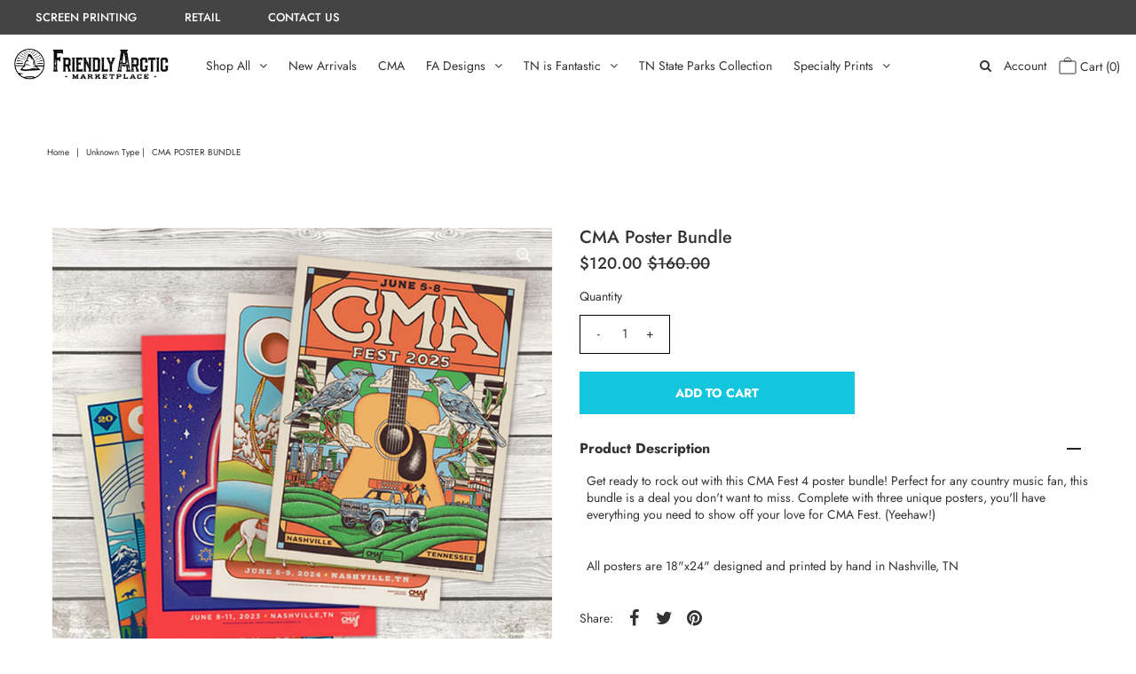

--- FILE ---
content_type: text/html; charset=utf-8
request_url: https://store.friendlyarcticprinting.com/products/cma-poster-bundle
body_size: 21603
content:
<!DOCTYPE html>
<!--[if lt IE 7 ]><html class="ie ie6" lang="en"> <![endif]-->
<!--[if IE 7 ]><html class="ie ie7" lang="en"> <![endif]-->
<!--[if IE 8 ]><html class="ie ie8" lang="en"> <![endif]-->
<!--[if (gte IE 9)|!(IE)]><!--><html lang="en" class="no-js"> <!--<![endif]-->
<head>



  <meta property="og:type" content="product">
  <meta property="og:title" content="CMA Poster Bundle">
  <meta property="og:url" content="https://store.friendlyarcticprinting.com/products/cma-poster-bundle">
  <meta property="og:description" content="Get ready to rock out with this CMA Fest 4 poster bundle! Perfect for any country music fan, this bundle is a deal you don&#39;t want to miss. Complete with three unique posters, you&#39;ll have everything you need to show off your love for CMA Fest. (Yeehaw!)
 
All posters are 18&quot;x24&quot; designed and printed by hand in Nashville, TN 
">
  
    <meta property="og:image" content="http://store.friendlyarcticprinting.com/cdn/shop/files/CMA_shopforgood_SquareGraphic_1_grande.jpg?v=1748017816">
    <meta property="og:image:secure_url" content="https://store.friendlyarcticprinting.com/cdn/shop/files/CMA_shopforgood_SquareGraphic_1_grande.jpg?v=1748017816">
  
  <meta property="og:price:amount" content="120.00">
  <meta property="og:price:currency" content="USD">

<meta property="og:site_name" content="Friendly Arctic">



  <meta name="twitter:card" content="summary">


  <meta name="twitter:site" content="@">


  <meta name="twitter:title" content="CMA Poster Bundle">
  <meta name="twitter:description" content="Get ready to rock out with this CMA Fest 4 poster bundle! Perfect for any country music fan, this bundle is a deal you don&#39;t want to miss. Complete with three unique posters, you&#39;ll have everything yo">
  <meta name="twitter:image" content="https://store.friendlyarcticprinting.com/cdn/shop/files/CMA_shopforgood_SquareGraphic_1_large.jpg?v=1748017816">
  <meta name="twitter:image:width" content="480">
  <meta name="twitter:image:height" content="480">



 <script type="application/ld+json">
   {
     "@context": "https://schema.org",
     "@type": "Product",
     "id": "cma-poster-bundle",
     "url": "//products/cma-poster-bundle",
     "image": "//store.friendlyarcticprinting.com/cdn/shop/files/CMA_shopforgood_SquareGraphic_1_1024x.jpg?v=1748017816",
     "name": "CMA Poster Bundle",
     "brand": "Friendly Arctic",
     "description": "Get ready to rock out with this CMA Fest 4 poster bundle! Perfect for any country music fan, this bundle is a deal you don&#39;t want to miss. Complete with three unique posters, you&#39;ll have everything you need to show off your love for CMA Fest. (Yeehaw!)
 
All posters are 18&quot;x24&quot; designed and printed by hand in Nashville, TN 
","sku": "41825498792068","offers": {
       "@type": "Offer",
       "price": "120.00",
       "priceCurrency": "USD",
       "availability": "http://schema.org/InStock",
       "priceValidUntil": "2030-01-01",
       "url": "/products/cma-poster-bundle"
     }}
 </script>



  <!-- Meta -->
  <title>
    CMA Poster Bundle &ndash; Friendly Arctic
  </title>
  
  <meta name="description" content="Get ready to rock out with this CMA Fest 4 poster bundle! Perfect for any country music fan, this bundle is a deal you don&#39;t want to miss. Complete with three unique posters, you&#39;ll have everything you need to show off your love for CMA Fest. (Yeehaw!)   All posters are 18&quot;x24&quot; designed and printed by hand in Nashville" />
  
  <link rel="canonical" href="https://store.friendlyarcticprinting.com/products/cma-poster-bundle" />

  <!-- Viewport -->
  <meta name="viewport" content="width=device-width, initial-scale=1, maximum-scale=1">

  <!-- CSS -->

  <link href="//store.friendlyarcticprinting.com/cdn/shop/t/11/assets/stylesheet.css?v=136376763602021945711759260330" rel="stylesheet" type="text/css" media="all" />
  <link href="//store.friendlyarcticprinting.com/cdn/shop/t/11/assets/queries.css?v=151651468029321945071596651353" rel="stylesheet" type="text/css" media="all" />

  <!--[if lt IE 9]>
	<script src="//html5shim.googlecode.com/svn/trunk/html5.js"></script>
  <![endif]-->

  <!-- JS -->

  <script src="//code.jquery.com/jquery-3.3.1.min.js" type="text/javascript"></script>
  <script src="//store.friendlyarcticprinting.com/cdn/shop/t/11/assets/eventemitter3.min.js?v=27939738353326123541595866539" type="text/javascript"></script>
  <script src="//store.friendlyarcticprinting.com/cdn/shopifycloud/storefront/assets/themes_support/option_selection-b017cd28.js" type="text/javascript"></script>

  

  <script>window.performance && window.performance.mark && window.performance.mark('shopify.content_for_header.start');</script><meta name="google-site-verification" content="PK9rR4di284Hy2AZVBa76a1htkgMIHLhL96Ks0sZSY4">
<meta id="shopify-digital-wallet" name="shopify-digital-wallet" content="/8550613052/digital_wallets/dialog">
<meta name="shopify-requires-components" content="true" product-ids="7264925384836">
<meta name="shopify-checkout-api-token" content="c19a0de1793be13aabb3b95d9253d823">
<link rel="alternate" type="application/json+oembed" href="https://store.friendlyarcticprinting.com/products/cma-poster-bundle.oembed">
<script async="async" src="/checkouts/internal/preloads.js?locale=en-US"></script>
<script id="apple-pay-shop-capabilities" type="application/json">{"shopId":8550613052,"countryCode":"US","currencyCode":"USD","merchantCapabilities":["supports3DS"],"merchantId":"gid:\/\/shopify\/Shop\/8550613052","merchantName":"Friendly Arctic","requiredBillingContactFields":["postalAddress","email"],"requiredShippingContactFields":["postalAddress","email"],"shippingType":"shipping","supportedNetworks":["visa","masterCard","amex","discover","elo","jcb"],"total":{"type":"pending","label":"Friendly Arctic","amount":"1.00"},"shopifyPaymentsEnabled":true,"supportsSubscriptions":true}</script>
<script id="shopify-features" type="application/json">{"accessToken":"c19a0de1793be13aabb3b95d9253d823","betas":["rich-media-storefront-analytics"],"domain":"store.friendlyarcticprinting.com","predictiveSearch":true,"shopId":8550613052,"locale":"en"}</script>
<script>var Shopify = Shopify || {};
Shopify.shop = "friendly-arctic.myshopify.com";
Shopify.locale = "en";
Shopify.currency = {"active":"USD","rate":"1.0"};
Shopify.country = "US";
Shopify.theme = {"name":"Vantage","id":97575370884,"schema_name":"Vantage","schema_version":"7.2","theme_store_id":459,"role":"main"};
Shopify.theme.handle = "null";
Shopify.theme.style = {"id":null,"handle":null};
Shopify.cdnHost = "store.friendlyarcticprinting.com/cdn";
Shopify.routes = Shopify.routes || {};
Shopify.routes.root = "/";</script>
<script type="module">!function(o){(o.Shopify=o.Shopify||{}).modules=!0}(window);</script>
<script>!function(o){function n(){var o=[];function n(){o.push(Array.prototype.slice.apply(arguments))}return n.q=o,n}var t=o.Shopify=o.Shopify||{};t.loadFeatures=n(),t.autoloadFeatures=n()}(window);</script>
<script id="shop-js-analytics" type="application/json">{"pageType":"product"}</script>
<script defer="defer" async type="module" src="//store.friendlyarcticprinting.com/cdn/shopifycloud/shop-js/modules/v2/client.init-shop-cart-sync_COMZFrEa.en.esm.js"></script>
<script defer="defer" async type="module" src="//store.friendlyarcticprinting.com/cdn/shopifycloud/shop-js/modules/v2/chunk.common_CdXrxk3f.esm.js"></script>
<script type="module">
  await import("//store.friendlyarcticprinting.com/cdn/shopifycloud/shop-js/modules/v2/client.init-shop-cart-sync_COMZFrEa.en.esm.js");
await import("//store.friendlyarcticprinting.com/cdn/shopifycloud/shop-js/modules/v2/chunk.common_CdXrxk3f.esm.js");

  window.Shopify.SignInWithShop?.initShopCartSync?.({"fedCMEnabled":true,"windoidEnabled":true});

</script>
<script>(function() {
  var isLoaded = false;
  function asyncLoad() {
    if (isLoaded) return;
    isLoaded = true;
    var urls = ["https:\/\/cdn-bundler.nice-team.net\/app\/js\/bundler.js?shop=friendly-arctic.myshopify.com","https:\/\/d23dclunsivw3h.cloudfront.net\/redirect-app.js?shop=friendly-arctic.myshopify.com","\/\/www.powr.io\/powr.js?powr-token=friendly-arctic.myshopify.com\u0026external-type=shopify\u0026shop=friendly-arctic.myshopify.com","\/\/shopify.privy.com\/widget.js?shop=friendly-arctic.myshopify.com","https:\/\/cdn.perzonalization.com\/js\/loader\/shopify.loader.js?shop=friendly-arctic.myshopify.com"];
    for (var i = 0; i < urls.length; i++) {
      var s = document.createElement('script');
      s.type = 'text/javascript';
      s.async = true;
      s.src = urls[i];
      var x = document.getElementsByTagName('script')[0];
      x.parentNode.insertBefore(s, x);
    }
  };
  if(window.attachEvent) {
    window.attachEvent('onload', asyncLoad);
  } else {
    window.addEventListener('load', asyncLoad, false);
  }
})();</script>
<script id="__st">var __st={"a":8550613052,"offset":-21600,"reqid":"f43e7d24-ef5b-40f1-94d3-c14e19b74b8a-1763297689","pageurl":"store.friendlyarcticprinting.com\/products\/cma-poster-bundle","u":"dbbfcda151ed","p":"product","rtyp":"product","rid":7264925384836};</script>
<script>window.ShopifyPaypalV4VisibilityTracking = true;</script>
<script id="captcha-bootstrap">!function(){'use strict';const t='contact',e='account',n='new_comment',o=[[t,t],['blogs',n],['comments',n],[t,'customer']],c=[[e,'customer_login'],[e,'guest_login'],[e,'recover_customer_password'],[e,'create_customer']],r=t=>t.map((([t,e])=>`form[action*='/${t}']:not([data-nocaptcha='true']) input[name='form_type'][value='${e}']`)).join(','),a=t=>()=>t?[...document.querySelectorAll(t)].map((t=>t.form)):[];function s(){const t=[...o],e=r(t);return a(e)}const i='password',u='form_key',d=['recaptcha-v3-token','g-recaptcha-response','h-captcha-response',i],f=()=>{try{return window.sessionStorage}catch{return}},m='__shopify_v',_=t=>t.elements[u];function p(t,e,n=!1){try{const o=window.sessionStorage,c=JSON.parse(o.getItem(e)),{data:r}=function(t){const{data:e,action:n}=t;return t[m]||n?{data:e,action:n}:{data:t,action:n}}(c);for(const[e,n]of Object.entries(r))t.elements[e]&&(t.elements[e].value=n);n&&o.removeItem(e)}catch(o){console.error('form repopulation failed',{error:o})}}const l='form_type',E='cptcha';function T(t){t.dataset[E]=!0}const w=window,h=w.document,L='Shopify',v='ce_forms',y='captcha';let A=!1;((t,e)=>{const n=(g='f06e6c50-85a8-45c8-87d0-21a2b65856fe',I='https://cdn.shopify.com/shopifycloud/storefront-forms-hcaptcha/ce_storefront_forms_captcha_hcaptcha.v1.5.2.iife.js',D={infoText:'Protected by hCaptcha',privacyText:'Privacy',termsText:'Terms'},(t,e,n)=>{const o=w[L][v],c=o.bindForm;if(c)return c(t,g,e,D).then(n);var r;o.q.push([[t,g,e,D],n]),r=I,A||(h.body.append(Object.assign(h.createElement('script'),{id:'captcha-provider',async:!0,src:r})),A=!0)});var g,I,D;w[L]=w[L]||{},w[L][v]=w[L][v]||{},w[L][v].q=[],w[L][y]=w[L][y]||{},w[L][y].protect=function(t,e){n(t,void 0,e),T(t)},Object.freeze(w[L][y]),function(t,e,n,w,h,L){const[v,y,A,g]=function(t,e,n){const i=e?o:[],u=t?c:[],d=[...i,...u],f=r(d),m=r(i),_=r(d.filter((([t,e])=>n.includes(e))));return[a(f),a(m),a(_),s()]}(w,h,L),I=t=>{const e=t.target;return e instanceof HTMLFormElement?e:e&&e.form},D=t=>v().includes(t);t.addEventListener('submit',(t=>{const e=I(t);if(!e)return;const n=D(e)&&!e.dataset.hcaptchaBound&&!e.dataset.recaptchaBound,o=_(e),c=g().includes(e)&&(!o||!o.value);(n||c)&&t.preventDefault(),c&&!n&&(function(t){try{if(!f())return;!function(t){const e=f();if(!e)return;const n=_(t);if(!n)return;const o=n.value;o&&e.removeItem(o)}(t);const e=Array.from(Array(32),(()=>Math.random().toString(36)[2])).join('');!function(t,e){_(t)||t.append(Object.assign(document.createElement('input'),{type:'hidden',name:u})),t.elements[u].value=e}(t,e),function(t,e){const n=f();if(!n)return;const o=[...t.querySelectorAll(`input[type='${i}']`)].map((({name:t})=>t)),c=[...d,...o],r={};for(const[a,s]of new FormData(t).entries())c.includes(a)||(r[a]=s);n.setItem(e,JSON.stringify({[m]:1,action:t.action,data:r}))}(t,e)}catch(e){console.error('failed to persist form',e)}}(e),e.submit())}));const S=(t,e)=>{t&&!t.dataset[E]&&(n(t,e.some((e=>e===t))),T(t))};for(const o of['focusin','change'])t.addEventListener(o,(t=>{const e=I(t);D(e)&&S(e,y())}));const B=e.get('form_key'),M=e.get(l),P=B&&M;t.addEventListener('DOMContentLoaded',(()=>{const t=y();if(P)for(const e of t)e.elements[l].value===M&&p(e,B);[...new Set([...A(),...v().filter((t=>'true'===t.dataset.shopifyCaptcha))])].forEach((e=>S(e,t)))}))}(h,new URLSearchParams(w.location.search),n,t,e,['guest_login'])})(!0,!0)}();</script>
<script integrity="sha256-52AcMU7V7pcBOXWImdc/TAGTFKeNjmkeM1Pvks/DTgc=" data-source-attribution="shopify.loadfeatures" defer="defer" src="//store.friendlyarcticprinting.com/cdn/shopifycloud/storefront/assets/storefront/load_feature-81c60534.js" crossorigin="anonymous"></script>
<script data-source-attribution="shopify.dynamic_checkout.dynamic.init">var Shopify=Shopify||{};Shopify.PaymentButton=Shopify.PaymentButton||{isStorefrontPortableWallets:!0,init:function(){window.Shopify.PaymentButton.init=function(){};var t=document.createElement("script");t.src="https://store.friendlyarcticprinting.com/cdn/shopifycloud/portable-wallets/latest/portable-wallets.en.js",t.type="module",document.head.appendChild(t)}};
</script>
<script data-source-attribution="shopify.dynamic_checkout.buyer_consent">
  function portableWalletsHideBuyerConsent(e){var t=document.getElementById("shopify-buyer-consent"),n=document.getElementById("shopify-subscription-policy-button");t&&n&&(t.classList.add("hidden"),t.setAttribute("aria-hidden","true"),n.removeEventListener("click",e))}function portableWalletsShowBuyerConsent(e){var t=document.getElementById("shopify-buyer-consent"),n=document.getElementById("shopify-subscription-policy-button");t&&n&&(t.classList.remove("hidden"),t.removeAttribute("aria-hidden"),n.addEventListener("click",e))}window.Shopify?.PaymentButton&&(window.Shopify.PaymentButton.hideBuyerConsent=portableWalletsHideBuyerConsent,window.Shopify.PaymentButton.showBuyerConsent=portableWalletsShowBuyerConsent);
</script>
<script data-source-attribution="shopify.dynamic_checkout.cart.bootstrap">document.addEventListener("DOMContentLoaded",(function(){function t(){return document.querySelector("shopify-accelerated-checkout-cart, shopify-accelerated-checkout")}if(t())Shopify.PaymentButton.init();else{new MutationObserver((function(e,n){t()&&(Shopify.PaymentButton.init(),n.disconnect())})).observe(document.body,{childList:!0,subtree:!0})}}));
</script>
<link id="shopify-accelerated-checkout-styles" rel="stylesheet" media="screen" href="https://store.friendlyarcticprinting.com/cdn/shopifycloud/portable-wallets/latest/accelerated-checkout-backwards-compat.css" crossorigin="anonymous">
<style id="shopify-accelerated-checkout-cart">
        #shopify-buyer-consent {
  margin-top: 1em;
  display: inline-block;
  width: 100%;
}

#shopify-buyer-consent.hidden {
  display: none;
}

#shopify-subscription-policy-button {
  background: none;
  border: none;
  padding: 0;
  text-decoration: underline;
  font-size: inherit;
  cursor: pointer;
}

#shopify-subscription-policy-button::before {
  box-shadow: none;
}

      </style>
<script id="sections-script" data-sections="product-recommendations" defer="defer" src="//store.friendlyarcticprinting.com/cdn/shop/t/11/compiled_assets/scripts.js?832"></script>
<script>window.performance && window.performance.mark && window.performance.mark('shopify.content_for_header.end');</script>

  

  <!-- Favicon -->
  
  <link rel="shortcut icon" href="//store.friendlyarcticprinting.com/cdn/shop/files/favicon_small_e3e1b531-6d0b-47d4-b8a6-861639a79e5d_32x32.png?v=1613618044" type="image/png" />
  

  <!-- "snippets/shogun-head.liquid" was not rendered, the associated app was uninstalled -->
<link href="https://monorail-edge.shopifysvc.com" rel="dns-prefetch">
<script>(function(){if ("sendBeacon" in navigator && "performance" in window) {try {var session_token_from_headers = performance.getEntriesByType('navigation')[0].serverTiming.find(x => x.name == '_s').description;} catch {var session_token_from_headers = undefined;}var session_cookie_matches = document.cookie.match(/_shopify_s=([^;]*)/);var session_token_from_cookie = session_cookie_matches && session_cookie_matches.length === 2 ? session_cookie_matches[1] : "";var session_token = session_token_from_headers || session_token_from_cookie || "";function handle_abandonment_event(e) {var entries = performance.getEntries().filter(function(entry) {return /monorail-edge.shopifysvc.com/.test(entry.name);});if (!window.abandonment_tracked && entries.length === 0) {window.abandonment_tracked = true;var currentMs = Date.now();var navigation_start = performance.timing.navigationStart;var payload = {shop_id: 8550613052,url: window.location.href,navigation_start,duration: currentMs - navigation_start,session_token,page_type: "product"};window.navigator.sendBeacon("https://monorail-edge.shopifysvc.com/v1/produce", JSON.stringify({schema_id: "online_store_buyer_site_abandonment/1.1",payload: payload,metadata: {event_created_at_ms: currentMs,event_sent_at_ms: currentMs}}));}}window.addEventListener('pagehide', handle_abandonment_event);}}());</script>
<script id="web-pixels-manager-setup">(function e(e,d,r,n,o){if(void 0===o&&(o={}),!Boolean(null===(a=null===(i=window.Shopify)||void 0===i?void 0:i.analytics)||void 0===a?void 0:a.replayQueue)){var i,a;window.Shopify=window.Shopify||{};var t=window.Shopify;t.analytics=t.analytics||{};var s=t.analytics;s.replayQueue=[],s.publish=function(e,d,r){return s.replayQueue.push([e,d,r]),!0};try{self.performance.mark("wpm:start")}catch(e){}var l=function(){var e={modern:/Edge?\/(1{2}[4-9]|1[2-9]\d|[2-9]\d{2}|\d{4,})\.\d+(\.\d+|)|Firefox\/(1{2}[4-9]|1[2-9]\d|[2-9]\d{2}|\d{4,})\.\d+(\.\d+|)|Chrom(ium|e)\/(9{2}|\d{3,})\.\d+(\.\d+|)|(Maci|X1{2}).+ Version\/(15\.\d+|(1[6-9]|[2-9]\d|\d{3,})\.\d+)([,.]\d+|)( \(\w+\)|)( Mobile\/\w+|) Safari\/|Chrome.+OPR\/(9{2}|\d{3,})\.\d+\.\d+|(CPU[ +]OS|iPhone[ +]OS|CPU[ +]iPhone|CPU IPhone OS|CPU iPad OS)[ +]+(15[._]\d+|(1[6-9]|[2-9]\d|\d{3,})[._]\d+)([._]\d+|)|Android:?[ /-](13[3-9]|1[4-9]\d|[2-9]\d{2}|\d{4,})(\.\d+|)(\.\d+|)|Android.+Firefox\/(13[5-9]|1[4-9]\d|[2-9]\d{2}|\d{4,})\.\d+(\.\d+|)|Android.+Chrom(ium|e)\/(13[3-9]|1[4-9]\d|[2-9]\d{2}|\d{4,})\.\d+(\.\d+|)|SamsungBrowser\/([2-9]\d|\d{3,})\.\d+/,legacy:/Edge?\/(1[6-9]|[2-9]\d|\d{3,})\.\d+(\.\d+|)|Firefox\/(5[4-9]|[6-9]\d|\d{3,})\.\d+(\.\d+|)|Chrom(ium|e)\/(5[1-9]|[6-9]\d|\d{3,})\.\d+(\.\d+|)([\d.]+$|.*Safari\/(?![\d.]+ Edge\/[\d.]+$))|(Maci|X1{2}).+ Version\/(10\.\d+|(1[1-9]|[2-9]\d|\d{3,})\.\d+)([,.]\d+|)( \(\w+\)|)( Mobile\/\w+|) Safari\/|Chrome.+OPR\/(3[89]|[4-9]\d|\d{3,})\.\d+\.\d+|(CPU[ +]OS|iPhone[ +]OS|CPU[ +]iPhone|CPU IPhone OS|CPU iPad OS)[ +]+(10[._]\d+|(1[1-9]|[2-9]\d|\d{3,})[._]\d+)([._]\d+|)|Android:?[ /-](13[3-9]|1[4-9]\d|[2-9]\d{2}|\d{4,})(\.\d+|)(\.\d+|)|Mobile Safari.+OPR\/([89]\d|\d{3,})\.\d+\.\d+|Android.+Firefox\/(13[5-9]|1[4-9]\d|[2-9]\d{2}|\d{4,})\.\d+(\.\d+|)|Android.+Chrom(ium|e)\/(13[3-9]|1[4-9]\d|[2-9]\d{2}|\d{4,})\.\d+(\.\d+|)|Android.+(UC? ?Browser|UCWEB|U3)[ /]?(15\.([5-9]|\d{2,})|(1[6-9]|[2-9]\d|\d{3,})\.\d+)\.\d+|SamsungBrowser\/(5\.\d+|([6-9]|\d{2,})\.\d+)|Android.+MQ{2}Browser\/(14(\.(9|\d{2,})|)|(1[5-9]|[2-9]\d|\d{3,})(\.\d+|))(\.\d+|)|K[Aa][Ii]OS\/(3\.\d+|([4-9]|\d{2,})\.\d+)(\.\d+|)/},d=e.modern,r=e.legacy,n=navigator.userAgent;return n.match(d)?"modern":n.match(r)?"legacy":"unknown"}(),u="modern"===l?"modern":"legacy",c=(null!=n?n:{modern:"",legacy:""})[u],f=function(e){return[e.baseUrl,"/wpm","/b",e.hashVersion,"modern"===e.buildTarget?"m":"l",".js"].join("")}({baseUrl:d,hashVersion:r,buildTarget:u}),m=function(e){var d=e.version,r=e.bundleTarget,n=e.surface,o=e.pageUrl,i=e.monorailEndpoint;return{emit:function(e){var a=e.status,t=e.errorMsg,s=(new Date).getTime(),l=JSON.stringify({metadata:{event_sent_at_ms:s},events:[{schema_id:"web_pixels_manager_load/3.1",payload:{version:d,bundle_target:r,page_url:o,status:a,surface:n,error_msg:t},metadata:{event_created_at_ms:s}}]});if(!i)return console&&console.warn&&console.warn("[Web Pixels Manager] No Monorail endpoint provided, skipping logging."),!1;try{return self.navigator.sendBeacon.bind(self.navigator)(i,l)}catch(e){}var u=new XMLHttpRequest;try{return u.open("POST",i,!0),u.setRequestHeader("Content-Type","text/plain"),u.send(l),!0}catch(e){return console&&console.warn&&console.warn("[Web Pixels Manager] Got an unhandled error while logging to Monorail."),!1}}}}({version:r,bundleTarget:l,surface:e.surface,pageUrl:self.location.href,monorailEndpoint:e.monorailEndpoint});try{o.browserTarget=l,function(e){var d=e.src,r=e.async,n=void 0===r||r,o=e.onload,i=e.onerror,a=e.sri,t=e.scriptDataAttributes,s=void 0===t?{}:t,l=document.createElement("script"),u=document.querySelector("head"),c=document.querySelector("body");if(l.async=n,l.src=d,a&&(l.integrity=a,l.crossOrigin="anonymous"),s)for(var f in s)if(Object.prototype.hasOwnProperty.call(s,f))try{l.dataset[f]=s[f]}catch(e){}if(o&&l.addEventListener("load",o),i&&l.addEventListener("error",i),u)u.appendChild(l);else{if(!c)throw new Error("Did not find a head or body element to append the script");c.appendChild(l)}}({src:f,async:!0,onload:function(){if(!function(){var e,d;return Boolean(null===(d=null===(e=window.Shopify)||void 0===e?void 0:e.analytics)||void 0===d?void 0:d.initialized)}()){var d=window.webPixelsManager.init(e)||void 0;if(d){var r=window.Shopify.analytics;r.replayQueue.forEach((function(e){var r=e[0],n=e[1],o=e[2];d.publishCustomEvent(r,n,o)})),r.replayQueue=[],r.publish=d.publishCustomEvent,r.visitor=d.visitor,r.initialized=!0}}},onerror:function(){return m.emit({status:"failed",errorMsg:"".concat(f," has failed to load")})},sri:function(e){var d=/^sha384-[A-Za-z0-9+/=]+$/;return"string"==typeof e&&d.test(e)}(c)?c:"",scriptDataAttributes:o}),m.emit({status:"loading"})}catch(e){m.emit({status:"failed",errorMsg:(null==e?void 0:e.message)||"Unknown error"})}}})({shopId: 8550613052,storefrontBaseUrl: "https://store.friendlyarcticprinting.com",extensionsBaseUrl: "https://extensions.shopifycdn.com/cdn/shopifycloud/web-pixels-manager",monorailEndpoint: "https://monorail-edge.shopifysvc.com/unstable/produce_batch",surface: "storefront-renderer",enabledBetaFlags: ["2dca8a86"],webPixelsConfigList: [{"id":"107544708","configuration":"{\"pixel_id\":\"1761266617333425\",\"pixel_type\":\"facebook_pixel\",\"metaapp_system_user_token\":\"-\"}","eventPayloadVersion":"v1","runtimeContext":"OPEN","scriptVersion":"ca16bc87fe92b6042fbaa3acc2fbdaa6","type":"APP","apiClientId":2329312,"privacyPurposes":["ANALYTICS","MARKETING","SALE_OF_DATA"],"dataSharingAdjustments":{"protectedCustomerApprovalScopes":["read_customer_address","read_customer_email","read_customer_name","read_customer_personal_data","read_customer_phone"]}},{"id":"34668676","configuration":"{\"tagID\":\"2612907491486\"}","eventPayloadVersion":"v1","runtimeContext":"STRICT","scriptVersion":"18031546ee651571ed29edbe71a3550b","type":"APP","apiClientId":3009811,"privacyPurposes":["ANALYTICS","MARKETING","SALE_OF_DATA"],"dataSharingAdjustments":{"protectedCustomerApprovalScopes":["read_customer_address","read_customer_email","read_customer_name","read_customer_personal_data","read_customer_phone"]}},{"id":"37093508","eventPayloadVersion":"v1","runtimeContext":"LAX","scriptVersion":"1","type":"CUSTOM","privacyPurposes":["MARKETING"],"name":"Meta pixel (migrated)"},{"id":"55476356","eventPayloadVersion":"v1","runtimeContext":"LAX","scriptVersion":"1","type":"CUSTOM","privacyPurposes":["ANALYTICS"],"name":"Google Analytics tag (migrated)"},{"id":"shopify-app-pixel","configuration":"{}","eventPayloadVersion":"v1","runtimeContext":"STRICT","scriptVersion":"0450","apiClientId":"shopify-pixel","type":"APP","privacyPurposes":["ANALYTICS","MARKETING"]},{"id":"shopify-custom-pixel","eventPayloadVersion":"v1","runtimeContext":"LAX","scriptVersion":"0450","apiClientId":"shopify-pixel","type":"CUSTOM","privacyPurposes":["ANALYTICS","MARKETING"]}],isMerchantRequest: false,initData: {"shop":{"name":"Friendly Arctic","paymentSettings":{"currencyCode":"USD"},"myshopifyDomain":"friendly-arctic.myshopify.com","countryCode":"US","storefrontUrl":"https:\/\/store.friendlyarcticprinting.com"},"customer":null,"cart":null,"checkout":null,"productVariants":[{"price":{"amount":120.0,"currencyCode":"USD"},"product":{"title":"CMA Poster Bundle","vendor":"Friendly Arctic","id":"7264925384836","untranslatedTitle":"CMA Poster Bundle","url":"\/products\/cma-poster-bundle","type":""},"id":"41825498792068","image":{"src":"\/\/store.friendlyarcticprinting.com\/cdn\/shop\/files\/CMA_shopforgood_SquareGraphic_1.jpg?v=1748017816"},"sku":"","title":"Default Title","untranslatedTitle":"Default Title"}],"purchasingCompany":null},},"https://store.friendlyarcticprinting.com/cdn","ae1676cfwd2530674p4253c800m34e853cb",{"modern":"","legacy":""},{"shopId":"8550613052","storefrontBaseUrl":"https:\/\/store.friendlyarcticprinting.com","extensionBaseUrl":"https:\/\/extensions.shopifycdn.com\/cdn\/shopifycloud\/web-pixels-manager","surface":"storefront-renderer","enabledBetaFlags":"[\"2dca8a86\"]","isMerchantRequest":"false","hashVersion":"ae1676cfwd2530674p4253c800m34e853cb","publish":"custom","events":"[[\"page_viewed\",{}],[\"product_viewed\",{\"productVariant\":{\"price\":{\"amount\":120.0,\"currencyCode\":\"USD\"},\"product\":{\"title\":\"CMA Poster Bundle\",\"vendor\":\"Friendly Arctic\",\"id\":\"7264925384836\",\"untranslatedTitle\":\"CMA Poster Bundle\",\"url\":\"\/products\/cma-poster-bundle\",\"type\":\"\"},\"id\":\"41825498792068\",\"image\":{\"src\":\"\/\/store.friendlyarcticprinting.com\/cdn\/shop\/files\/CMA_shopforgood_SquareGraphic_1.jpg?v=1748017816\"},\"sku\":\"\",\"title\":\"Default Title\",\"untranslatedTitle\":\"Default Title\"}}]]"});</script><script>
  window.ShopifyAnalytics = window.ShopifyAnalytics || {};
  window.ShopifyAnalytics.meta = window.ShopifyAnalytics.meta || {};
  window.ShopifyAnalytics.meta.currency = 'USD';
  var meta = {"product":{"id":7264925384836,"gid":"gid:\/\/shopify\/Product\/7264925384836","vendor":"Friendly Arctic","type":"","variants":[{"id":41825498792068,"price":12000,"name":"CMA Poster Bundle","public_title":null,"sku":""}],"remote":false},"page":{"pageType":"product","resourceType":"product","resourceId":7264925384836}};
  for (var attr in meta) {
    window.ShopifyAnalytics.meta[attr] = meta[attr];
  }
</script>
<script class="analytics">
  (function () {
    var customDocumentWrite = function(content) {
      var jquery = null;

      if (window.jQuery) {
        jquery = window.jQuery;
      } else if (window.Checkout && window.Checkout.$) {
        jquery = window.Checkout.$;
      }

      if (jquery) {
        jquery('body').append(content);
      }
    };

    var hasLoggedConversion = function(token) {
      if (token) {
        return document.cookie.indexOf('loggedConversion=' + token) !== -1;
      }
      return false;
    }

    var setCookieIfConversion = function(token) {
      if (token) {
        var twoMonthsFromNow = new Date(Date.now());
        twoMonthsFromNow.setMonth(twoMonthsFromNow.getMonth() + 2);

        document.cookie = 'loggedConversion=' + token + '; expires=' + twoMonthsFromNow;
      }
    }

    var trekkie = window.ShopifyAnalytics.lib = window.trekkie = window.trekkie || [];
    if (trekkie.integrations) {
      return;
    }
    trekkie.methods = [
      'identify',
      'page',
      'ready',
      'track',
      'trackForm',
      'trackLink'
    ];
    trekkie.factory = function(method) {
      return function() {
        var args = Array.prototype.slice.call(arguments);
        args.unshift(method);
        trekkie.push(args);
        return trekkie;
      };
    };
    for (var i = 0; i < trekkie.methods.length; i++) {
      var key = trekkie.methods[i];
      trekkie[key] = trekkie.factory(key);
    }
    trekkie.load = function(config) {
      trekkie.config = config || {};
      trekkie.config.initialDocumentCookie = document.cookie;
      var first = document.getElementsByTagName('script')[0];
      var script = document.createElement('script');
      script.type = 'text/javascript';
      script.onerror = function(e) {
        var scriptFallback = document.createElement('script');
        scriptFallback.type = 'text/javascript';
        scriptFallback.onerror = function(error) {
                var Monorail = {
      produce: function produce(monorailDomain, schemaId, payload) {
        var currentMs = new Date().getTime();
        var event = {
          schema_id: schemaId,
          payload: payload,
          metadata: {
            event_created_at_ms: currentMs,
            event_sent_at_ms: currentMs
          }
        };
        return Monorail.sendRequest("https://" + monorailDomain + "/v1/produce", JSON.stringify(event));
      },
      sendRequest: function sendRequest(endpointUrl, payload) {
        // Try the sendBeacon API
        if (window && window.navigator && typeof window.navigator.sendBeacon === 'function' && typeof window.Blob === 'function' && !Monorail.isIos12()) {
          var blobData = new window.Blob([payload], {
            type: 'text/plain'
          });

          if (window.navigator.sendBeacon(endpointUrl, blobData)) {
            return true;
          } // sendBeacon was not successful

        } // XHR beacon

        var xhr = new XMLHttpRequest();

        try {
          xhr.open('POST', endpointUrl);
          xhr.setRequestHeader('Content-Type', 'text/plain');
          xhr.send(payload);
        } catch (e) {
          console.log(e);
        }

        return false;
      },
      isIos12: function isIos12() {
        return window.navigator.userAgent.lastIndexOf('iPhone; CPU iPhone OS 12_') !== -1 || window.navigator.userAgent.lastIndexOf('iPad; CPU OS 12_') !== -1;
      }
    };
    Monorail.produce('monorail-edge.shopifysvc.com',
      'trekkie_storefront_load_errors/1.1',
      {shop_id: 8550613052,
      theme_id: 97575370884,
      app_name: "storefront",
      context_url: window.location.href,
      source_url: "//store.friendlyarcticprinting.com/cdn/s/trekkie.storefront.308893168db1679b4a9f8a086857af995740364f.min.js"});

        };
        scriptFallback.async = true;
        scriptFallback.src = '//store.friendlyarcticprinting.com/cdn/s/trekkie.storefront.308893168db1679b4a9f8a086857af995740364f.min.js';
        first.parentNode.insertBefore(scriptFallback, first);
      };
      script.async = true;
      script.src = '//store.friendlyarcticprinting.com/cdn/s/trekkie.storefront.308893168db1679b4a9f8a086857af995740364f.min.js';
      first.parentNode.insertBefore(script, first);
    };
    trekkie.load(
      {"Trekkie":{"appName":"storefront","development":false,"defaultAttributes":{"shopId":8550613052,"isMerchantRequest":null,"themeId":97575370884,"themeCityHash":"15655101757305341508","contentLanguage":"en","currency":"USD","eventMetadataId":"afcafccc-2d4a-477f-8468-577363f699f7"},"isServerSideCookieWritingEnabled":true,"monorailRegion":"shop_domain","enabledBetaFlags":["f0df213a"]},"Session Attribution":{},"S2S":{"facebookCapiEnabled":false,"source":"trekkie-storefront-renderer","apiClientId":580111}}
    );

    var loaded = false;
    trekkie.ready(function() {
      if (loaded) return;
      loaded = true;

      window.ShopifyAnalytics.lib = window.trekkie;

      var originalDocumentWrite = document.write;
      document.write = customDocumentWrite;
      try { window.ShopifyAnalytics.merchantGoogleAnalytics.call(this); } catch(error) {};
      document.write = originalDocumentWrite;

      window.ShopifyAnalytics.lib.page(null,{"pageType":"product","resourceType":"product","resourceId":7264925384836,"shopifyEmitted":true});

      var match = window.location.pathname.match(/checkouts\/(.+)\/(thank_you|post_purchase)/)
      var token = match? match[1]: undefined;
      if (!hasLoggedConversion(token)) {
        setCookieIfConversion(token);
        window.ShopifyAnalytics.lib.track("Viewed Product",{"currency":"USD","variantId":41825498792068,"productId":7264925384836,"productGid":"gid:\/\/shopify\/Product\/7264925384836","name":"CMA Poster Bundle","price":"120.00","sku":"","brand":"Friendly Arctic","variant":null,"category":"","nonInteraction":true,"remote":false},undefined,undefined,{"shopifyEmitted":true});
      window.ShopifyAnalytics.lib.track("monorail:\/\/trekkie_storefront_viewed_product\/1.1",{"currency":"USD","variantId":41825498792068,"productId":7264925384836,"productGid":"gid:\/\/shopify\/Product\/7264925384836","name":"CMA Poster Bundle","price":"120.00","sku":"","brand":"Friendly Arctic","variant":null,"category":"","nonInteraction":true,"remote":false,"referer":"https:\/\/store.friendlyarcticprinting.com\/products\/cma-poster-bundle"});
      }
    });


        var eventsListenerScript = document.createElement('script');
        eventsListenerScript.async = true;
        eventsListenerScript.src = "//store.friendlyarcticprinting.com/cdn/shopifycloud/storefront/assets/shop_events_listener-3da45d37.js";
        document.getElementsByTagName('head')[0].appendChild(eventsListenerScript);

})();</script>
  <script>
  if (!window.ga || (window.ga && typeof window.ga !== 'function')) {
    window.ga = function ga() {
      (window.ga.q = window.ga.q || []).push(arguments);
      if (window.Shopify && window.Shopify.analytics && typeof window.Shopify.analytics.publish === 'function') {
        window.Shopify.analytics.publish("ga_stub_called", {}, {sendTo: "google_osp_migration"});
      }
      console.error("Shopify's Google Analytics stub called with:", Array.from(arguments), "\nSee https://help.shopify.com/manual/promoting-marketing/pixels/pixel-migration#google for more information.");
    };
    if (window.Shopify && window.Shopify.analytics && typeof window.Shopify.analytics.publish === 'function') {
      window.Shopify.analytics.publish("ga_stub_initialized", {}, {sendTo: "google_osp_migration"});
    }
  }
</script>
<script
  defer
  src="https://store.friendlyarcticprinting.com/cdn/shopifycloud/perf-kit/shopify-perf-kit-2.1.2.min.js"
  data-application="storefront-renderer"
  data-shop-id="8550613052"
  data-render-region="gcp-us-central1"
  data-page-type="product"
  data-theme-instance-id="97575370884"
  data-theme-name="Vantage"
  data-theme-version="7.2"
  data-monorail-region="shop_domain"
  data-resource-timing-sampling-rate="10"
  data-shs="true"
  data-shs-beacon="true"
  data-shs-export-with-fetch="true"
  data-shs-logs-sample-rate="1"
></script>
</head>

<body class="gridlock shifter shifter-left product">
  <nav class="mobile-menu" role="navigation">
    <div id="shopify-section-mobile-navigation" class="shopify-section"><div class="mobile-navigation" style="display: none;" data-section-id="mobile-navigation" data-section-type="mobile-navigation">
  
    <div class="mobile-nav-block" >
    
        <div class="featured-image first-item">
          
            
  
<div class="box-ratio" style="padding-bottom: 24.785100286532952%;">
    <img class="lazyload lazyload-fade"
      id="7264925384836"
      data-src="//store.friendlyarcticprinting.com/cdn/shop/files/marketplace_logo_black-transparent_{width}x.png?v=1613618044"
      data-sizes="auto"
      alt="">
  </div>
            <noscript>
              <img src="//store.friendlyarcticprinting.com/cdn/shop/files/marketplace_logo_black-transparent_300x.png?v=1613618044" alt="block.settings.featured_image.alt">
            </noscript>
          
          <style media="screen">
            
          </style>
        </div>
      
  </div>
  
    <div class="mobile-nav-block" >
    
        <div class="search-box">
          <form action="/search" method="get" class="search-form">
            <input type="text" name="q" id="q" class="search-field" placeholder="Search" />
            <button type="submit"><i class="fa fa-search"></i></button>
          </form>
          <div class="clear"></div>
        </div>
      
  </div>
  
    <div class="mobile-nav-block" >
    
        <div class="mobile-menu">
          <ul id="accordion">
            
              
                <li>
                  <a href="/collections">Shop All</a>
                </li>
              
            
              
                <li>
                  <a href="/collections/new">New Arrivals</a>
                </li>
              
            
              
                <li>
                  <a href="/collections/2023-winter-clearance-sale-1">Sale</a>
                </li>
              
            
              
                <li>
                  <a href="/collections/fa-design-show-poster">Show Prints</a>
                </li>
              
            
              
                <li>
                  <a href="/collections/specialty-prints">Specialty Prints</a>
                </li>
              
            
              
                <li>
                  <a href="/collections/tennessee-is-fantastic">TN is Fantastic Collection</a>
                </li>
              
            
              
                <li>
                  <a href="/collections/tennessee-state-parks-collection">TN State Parks Collection</a>
                </li>
              
            
          </ul>
        </div>
      
  </div>
  
    <div class="mobile-nav-block" >
    
        <div class="cart-status">
          <a class="cart-icon" href="/cart">
            <span class="cart-count">0</span>
            
              <svg width="24px" height="22px" viewBox="0 0 24 22" version="1.1" xmlns="http://www.w3.org/2000/svg" xmlns:xlink="http://www.w3.org/1999/xlink">
                <g id="Cart-Page" stroke="none" stroke-width="1" fill="none" fill-rule="evenodd">
                    <g id="Cart-Icon" transform="translate(-1.000000, 0.000000)">
                        <rect id="Rectangle" x="0" y="0" width="25" height="22"></rect>
                        <polyline id="Path-3" stroke="#222222" stroke-linecap="round" stroke-linejoin="round" points="1 1 4 1.06666667 4.21831531 2.15339177 6.37113186 12.8696341 7 16 22 16"></polyline>
                        <polyline id="Path-7" stroke="#222222" stroke-linejoin="round" points="4 3 24 3 22 13 6 13"></polyline>
                        <circle id="Oval-Copy-2" fill="transparent" cx="10.625" cy="19.625" r="1.625"></circle>
                        <circle id="Oval-Copy-3" fill="transparent" cx="17.625" cy="19.625" r="1.625"></circle>
                    </g>
                </g>
              </svg>
            
            <p class="cart-title">Cart</p>
          </a>
        </div>
    
  </div>
  
    <div class="mobile-nav-block" >
    
        <div class="mobile-menu">
          <ul id="accordion">
            
              
                <li>
                  <a href="https://friendlyarcticprinting.com/">SCREEN PRINTING</a>
                </li>
              
            
              
                <li>
                  <a href="https://store.friendlyarcticprinting.com">RETAIL</a>
                </li>
              
            
              
                <li>
                  <a href="https://friendlyarcticprinting.com/contact-us/">CONTACT US</a>
                </li>
              
            
          </ul>
        </div>
      
  </div>
  
</div>

<style>
    .mobile-navigation {
      border: 3px solid #c2c2c2;
      background-color: #ffffff;
    }
    .mobile-navigation .cart-status a,
    .mobile-navigation .featured-text p,
    .mobile-navigation ul#accordion li a,
    .mobile-navigation ul#accordion .accordion-toggle:after,
    .mobile-navigation ul#accordion .accordion-toggle2:after,
    .mobile-navigation ul#accordion .accordion-toggle2 a,
    .mobile-navigation ul#accordion .accordion-toggle2 a:visited,
    .mobile-navigation .cart-status a:visited,
    .mobile-navigation ul#accordion li a:visited {
      color: #000000 !important;
    }
    .mobile-navigation input::placeholder {
      color: #000000 !important;
      opacity: 1;
    }
    .mobile-navigation input:-ms-input-placeholder {
      color: #000000 !important;
      opacity: 1;
    }
    .mobile-navigation input::-ms-input-placeholder {
      color: #000000 !important;
      opacity: 1;
    }

    .mobile-navigation ul#accordion li  {
      border-bottom: 3px solid #c2c2c2 !important;
    }
    .mobile-navigation ul#accordion ul.sub li {
      border-bottom: 1px solid #c2c2c2 !important;
    }
    .mobile-navigation .search-form {
      border-bottom: 2px solid #c2c2c2;
      border-left: none;
      border-right: none;
      border-top: none;
    }
    .mobile-navigation .accordion-content {
      padding-left: 5px;
    }
    .mobile-navigation .cart-status a {
      line-height: 42px;
      height: 44px;
      border: 1px solid #c2c2c2;
      width: 94%;
      margin: 0 auto;
      display: inline-block;
      position: relative;
      padding: 0 10px;
    }
    
      .mobile-navigation span.cart-count {
        top: -4px;
        left: 14px;
      }
    

    .mobile-navigation #social-icons a,
    .mobile-navigation .search-form button,
    .mobile-navigation g#Mobile-Cart---Sticky-Checkout,
    .mobile-navigation g#Cart-Icon polyline,
    .mobile-navigation g#Cart-Icon circle {
      stroke: #000000 !important;
      color: #000000 !important;
    }

    .mobile-navigation .search-form button {
      border-left: 1px solid #c2c2c2;
    }


</style>


</div>
  </nav>

  <div class="site-wrap">
    <div id="wrapper">
    <div id="shopify-section-header" class="shopify-section"><div class="header-section" data-section-id="header" data-section-type="header-section">
  <div id="top-bar">
    
    
    
    
    

    

    
    
    

    
      
      <ul class="top-bar-links">
        
          <li><a  href="https://friendlyarcticprinting.com/">SCREEN PRINTING</a></li>
        
          <li><a  href="https://store.friendlyarcticprinting.com">RETAIL</a></li>
        
          <li><a  href="https://friendlyarcticprinting.com/contact-us/">CONTACT US</a></li>
        
      </ul>
    
      
      <div class="announcement-text">
        
      </div>
    
    
  </div>
  <div id="mobile-header">
   
     <div class="mobile-trigger">
       <input type="checkbox" id="nav-trigger" class="nav-trigger padding-up--2" aria-expanded="false" />
       <label for="nav-trigger">
         <div class="hamburger hamburger--squeeze js-hamburger">
           <div class="hamburger-box">
             <div class="hamburger-inner"></div>
           </div>
         </div>
       </label>
     </div>
   
    <div id="logo" class="center">
      
        <a href="/">
          <img src="//store.friendlyarcticprinting.com/cdn/shop/files/marketplace_logo_black-transparent_600x.png?v=1613618044" itemprop="logo">
        </a>
      
    </div>
    <ul id="mobile-menu">
      
      <li>
        <a href="/search">
          <svg class="search" width="17px" height="18px" viewBox="0 0 19 20" version="1.1" xmlns="http://www.w3.org/2000/svg" xmlns:xlink="http://www.w3.org/1999/xlink">
              <g id="Cart-Page" stroke="none" stroke-width="1" fill="none" fill-rule="evenodd">
                  <g id="Mobile-Cart---Sticky-Checkout" transform="translate(-304.000000, -59.000000)" stroke="#222222" stroke-width="1.25">
                      <g id="Mobile-Navbar" transform="translate(0.000000, 40.000000)">
                          <g id="Search-Icon" transform="translate(305.000000, 20.000000)">
                              <circle id="Oval" cx="7" cy="7" r="7"></circle>
                              <line x1="11" y1="12" x2="16.6568542" y2="17.6568542" id="Path-4"></line>
                          </g>
                      </g>
                  </g>
              </g>
          </svg>
        </a>
      </li>
      
      
      <li>
        <a class="cart-icon" href="/cart">
          <span class="cart-count">0</span>
          
            <svg width="20px" height="20px" viewBox="0 0 20 20" version="1.1" xmlns="http://www.w3.org/2000/svg" xmlns:xlink="http://www.w3.org/1999/xlink">
                <g id="Cart-Page" stroke="none" stroke-width="1" fill="none" fill-rule="evenodd">
                    <g id="Mobile-Cart---Sticky-Checkout" transform="translate(-337.000000, -58.000000)" stroke="#222222">
                        <g id="Mobile-Navbar" transform="translate(0.000000, 40.000000)">
                            <g id="Bag-Icon" transform="translate(338.000000, 19.000000)">
                                <path d="M9,0 C11.209139,0 13,1.790861 13,4 L13,4 L5,4 C5,1.790861 6.790861,0 9,0 Z" id="Combined-Shape"></path>
                                <rect id="Rectangle-Copy-4" x="0" y="4" width="18" height="14" rx="1"></rect>
                            </g>
                        </g>
                    </g>
                </g>
            </svg>
          
        </a>
      </li>
     
    </ul>
  </div>
  <div class="empty-div"></div>
  
  
  
  

  

  

  

  

  

  

  

  <div id="header-wrapper">
    
      
        
    <div id="logo">
      
<a href="/">
          <img src="//store.friendlyarcticprinting.com/cdn/shop/files/marketplace_logo_black-transparent_600x.png?v=1613618044" itemprop="logo">
        </a>
      
    </div>
  

        
          
    <ul id="main-nav" class="nav">
      
        




 
  <style>
  #menu-1595966582216 p,
  #menu-1595966582216 a {
    color: #333333;
  }
  #menu-1595966582216 a:hover {
    background: #ffffff;
  }
  </style>

 
  <style>
  #menu-1595967553544 p,
  #menu-1595967553544 a {
    color: #333333;
  }
  #menu-1595967553544 a:hover {
    background: #ffffff;
  }
  </style>

 
  <style>
  #menu-075adcc9-e89e-4c45-9647-6862b31c747c p,
  #menu-075adcc9-e89e-4c45-9647-6862b31c747c a {
    color: #333333;
  }
  #menu-075adcc9-e89e-4c45-9647-6862b31c747c a:hover {
    background: #ffffff;
  }
  </style>


  <li class="dropdown has_sub_menu" aria-haspopup="true" aria-expanded="false">
    <a class="dlink" href="/collections/friendly-arctic">Shop All</a>
    <ul class="submenu">
     
       
         <li>
           <a href="/collections/all-shirts">
             All Apparel
           </a>
         </li>
       
     
       
         <li>
           <a href="/collections/all-prints">
             All Prints
           </a>
         </li>
       
     
    </ul>
  </li>


      
        




 
  <style>
  #menu-1595966582216 p,
  #menu-1595966582216 a {
    color: #333333;
  }
  #menu-1595966582216 a:hover {
    background: #ffffff;
  }
  </style>

 
  <style>
  #menu-1595967553544 p,
  #menu-1595967553544 a {
    color: #333333;
  }
  #menu-1595967553544 a:hover {
    background: #ffffff;
  }
  </style>

 
  <style>
  #menu-075adcc9-e89e-4c45-9647-6862b31c747c p,
  #menu-075adcc9-e89e-4c45-9647-6862b31c747c a {
    color: #333333;
  }
  #menu-075adcc9-e89e-4c45-9647-6862b31c747c a:hover {
    background: #ffffff;
  }
  </style>


  <li>
    <a class="alink" href="/collections/new">
      New Arrivals
    </a>
  </li>


      
        




 
  <style>
  #menu-1595966582216 p,
  #menu-1595966582216 a {
    color: #333333;
  }
  #menu-1595966582216 a:hover {
    background: #ffffff;
  }
  </style>

 
  <style>
  #menu-1595967553544 p,
  #menu-1595967553544 a {
    color: #333333;
  }
  #menu-1595967553544 a:hover {
    background: #ffffff;
  }
  </style>

 
  <style>
  #menu-075adcc9-e89e-4c45-9647-6862b31c747c p,
  #menu-075adcc9-e89e-4c45-9647-6862b31c747c a {
    color: #333333;
  }
  #menu-075adcc9-e89e-4c45-9647-6862b31c747c a:hover {
    background: #ffffff;
  }
  </style>


  <li>
    <a class="alink" href="/collections/stage-qr-code">
      CMA
    </a>
  </li>


      
        




 
  <style>
  #menu-1595966582216 p,
  #menu-1595966582216 a {
    color: #333333;
  }
  #menu-1595966582216 a:hover {
    background: #ffffff;
  }
  </style>

 
  <style>
  #menu-1595967553544 p,
  #menu-1595967553544 a {
    color: #333333;
  }
  #menu-1595967553544 a:hover {
    background: #ffffff;
  }
  </style>

 
  <style>
  #menu-075adcc9-e89e-4c45-9647-6862b31c747c p,
  #menu-075adcc9-e89e-4c45-9647-6862b31c747c a {
    color: #333333;
  }
  #menu-075adcc9-e89e-4c45-9647-6862b31c747c a:hover {
    background: #ffffff;
  }
  </style>


  <li class="dropdown has_sub_menu" aria-haspopup="true" aria-expanded="false">
    <a class="dlink" href="/collections/friendly-arctic-designs">FA Designs</a>
    
        <div id="menu-1595966582216" class="collections-mega-menu">
          
            
            
            
            
            
            
              <a href="/collections/friendly-arctic-designs">
                <div id="image-wrapper-1595966582216">
                  
                    <img src="//store.friendlyarcticprinting.com/cdn/shop/files/6281b02905741362bd96e02ebf82e7f5_450x.jpg?v=1613617949" alt="">
                  
                </div>
                <p id="collection-title-1595966582216" class="collection-title">Friendly Arctic Designs</p>
              </a>
            
          
            
            
            
            
            
            
              <a href="/collections/fa-design-show-poster">
                <div id="image-wrapper-1595966582216">
                  
                    <img src="//store.friendlyarcticprinting.com/cdn/shop/files/a0900638b23edd39fbf45a294dead581_450x.jpg?v=1613617957" alt="">
                  
                </div>
                <p id="collection-title-1595966582216" class="collection-title">Show Prints</p>
              </a>
            
          
            
            
            
            
            
            
              <a href="/collections/live-on-the-green">
                <div id="image-wrapper-1595966582216">
                  
                    <img src="//store.friendlyarcticprinting.com/cdn/shop/files/36ea72616cc9c8695093b4150d7f855b_450x.jpg?v=1613617958" alt="">
                  
                </div>
                <p id="collection-title-1595966582216" class="collection-title">Live on the Green Vault</p>
              </a>
            
          
            
            
            
            
            
            
          
            
            
            
            
            
            
          
            
            
            
            
            
            
          
           <style>
                ul.nav li:hover div#menu-1595966582216 {
                  display: flex;
                  justify-content: center;
                  background: #ffffff! important;
                  padding-right: 108px;
                  padding-left: 108px;
                  padding-top: 20px;
                  padding-bottom: 20px;
                  z-index: 3;
                  width: 102%;
                  left: 0px;
                  margin-left: -1%;
                }
                @media screen and (max-width: 1340px) {
                  ul.nav li:hover div#menu-1595966582216 {
                    padding-right: 30px;
                    padding-left: 30px;
                    flex-wrap: wrap;
                  }
                }
                #collection-title-1595966582216 {
                  padding-top: 8px;
                  text-align: center;
                  line-height: 1.5;
                  font-size: 16px;
                  font-weight: 500;
                  font-stretch: normal;
                  line-height: 24px;
                }
                #image-wrapper-1595966582216 {
                  overflow: hidden;
                  margin-right: 2%;
                  margin-left: 2%;
                }
                #menu-1595966582216 img{
                  object-fit: cover;
                }
            
                #image-wrapper-1595966582216 {
                  height: 184px;
                  width: 184px;
                }
                #menu-1595966582216 img {
                  object-position: center center;
                  height: 184px;
                  width: 184px;
                }
                @media screen and (max-width: 1240px) {
                  #image-wrapper-1595966582216 {
                    height: 150px;
                    width: 150px;
                  }
                }
                @media screen and (max-width: 1040px) {
                  #image-wrapper-1595966582216 {
                    height: 120px;
                    width: 120px;
                  }
                }
            
        </style>
        </div>
      
  </li>


      
        




 
  <style>
  #menu-1595966582216 p,
  #menu-1595966582216 a {
    color: #333333;
  }
  #menu-1595966582216 a:hover {
    background: #ffffff;
  }
  </style>

 
  <style>
  #menu-1595967553544 p,
  #menu-1595967553544 a {
    color: #333333;
  }
  #menu-1595967553544 a:hover {
    background: #ffffff;
  }
  </style>

 
  <style>
  #menu-075adcc9-e89e-4c45-9647-6862b31c747c p,
  #menu-075adcc9-e89e-4c45-9647-6862b31c747c a {
    color: #333333;
  }
  #menu-075adcc9-e89e-4c45-9647-6862b31c747c a:hover {
    background: #ffffff;
  }
  </style>


  <li class="dropdown has_sub_menu" aria-haspopup="true" aria-expanded="false">
    <a class="dlink" href="/collections/tennessee-is-fantastic">TN is Fantastic</a>
    
        <div id="menu-1595967553544" class="collections-mega-menu">
          
            
            
            
            
            
            
              <a href="/collections/fa-tnif-shirts">
                <div id="image-wrapper-1595967553544">
                  
                    <img src="//store.friendlyarcticprinting.com/cdn/shop/files/65109bab69877388a914e296b08b95e9_450x.jpg?v=1613617958" alt="">
                  
                </div>
                <p id="collection-title-1595967553544" class="collection-title">Tennessee is Fantastic - Apparel</p>
              </a>
            
          
            
            
            
            
            
            
              <a href="/collections/8x10-prints">
                <div id="image-wrapper-1595967553544">
                  
                    <img src="//store.friendlyarcticprinting.com/cdn/shop/files/5d7e7cc7306ba12300f9f9d83ce12535_450x.jpg?v=1613617963" alt="">
                  
                </div>
                <p id="collection-title-1595967553544" class="collection-title">Tennessee is Fantastic - 8x10 Prints</p>
              </a>
            
          
            
            
            
            
            
            
              <a href="/collections/fa-tnif-prints">
                <div id="image-wrapper-1595967553544">
                  
                    <img src="//store.friendlyarcticprinting.com/cdn/shop/files/55cd71dc5c042ea6263fa910f0edac32_450x.jpg?v=1613617963" alt="">
                  
                </div>
                <p id="collection-title-1595967553544" class="collection-title">Tennessee is Fantastic - Art Prints</p>
              </a>
            
          
            
            
            
            
            
            
              <a href="/collections/wood-prints">
                <div id="image-wrapper-1595967553544">
                  
                    <img src="//store.friendlyarcticprinting.com/cdn/shop/files/351f8df518c13a1b3c196bd485ec5252_450x.jpg?v=1613617963" alt="">
                  
                </div>
                <p id="collection-title-1595967553544" class="collection-title">Wood Prints</p>
              </a>
            
          
            
            
            
            
            
            
          
            
            
            
            
            
            
          
           <style>
                ul.nav li:hover div#menu-1595967553544 {
                  display: flex;
                  justify-content: center;
                  background: #ffffff! important;
                  padding-right: 108px;
                  padding-left: 108px;
                  padding-top: 20px;
                  padding-bottom: 20px;
                  z-index: 3;
                  width: 102%;
                  left: 0px;
                  margin-left: -1%;
                }
                @media screen and (max-width: 1340px) {
                  ul.nav li:hover div#menu-1595967553544 {
                    padding-right: 30px;
                    padding-left: 30px;
                    flex-wrap: wrap;
                  }
                }
                #collection-title-1595967553544 {
                  padding-top: 8px;
                  text-align: center;
                  line-height: 1.5;
                  font-size: 14px;
                  font-weight: 500;
                  font-stretch: normal;
                  line-height: 24px;
                }
                #image-wrapper-1595967553544 {
                  overflow: hidden;
                  margin-right: 2%;
                  margin-left: 2%;
                }
                #menu-1595967553544 img{
                  object-fit: cover;
                }
            
                #image-wrapper-1595967553544 {
                  height: 184px;
                  width: 184px;
                }
                #menu-1595967553544 img {
                  object-position: center center;
                  height: 184px;
                  width: 184px;
                }
                @media screen and (max-width: 1240px) {
                  #image-wrapper-1595967553544 {
                    height: 150px;
                    width: 150px;
                  }
                }
                @media screen and (max-width: 1040px) {
                  #image-wrapper-1595967553544 {
                    height: 120px;
                    width: 120px;
                  }
                }
            
        </style>
        </div>
      
  </li>


      
        




 
  <style>
  #menu-1595966582216 p,
  #menu-1595966582216 a {
    color: #333333;
  }
  #menu-1595966582216 a:hover {
    background: #ffffff;
  }
  </style>

 
  <style>
  #menu-1595967553544 p,
  #menu-1595967553544 a {
    color: #333333;
  }
  #menu-1595967553544 a:hover {
    background: #ffffff;
  }
  </style>

 
  <style>
  #menu-075adcc9-e89e-4c45-9647-6862b31c747c p,
  #menu-075adcc9-e89e-4c45-9647-6862b31c747c a {
    color: #333333;
  }
  #menu-075adcc9-e89e-4c45-9647-6862b31c747c a:hover {
    background: #ffffff;
  }
  </style>


  <li>
    <a class="alink" href="/collections/tennessee-state-parks-collection">
      TN State Parks Collection
    </a>
  </li>


      
        




 
  <style>
  #menu-1595966582216 p,
  #menu-1595966582216 a {
    color: #333333;
  }
  #menu-1595966582216 a:hover {
    background: #ffffff;
  }
  </style>

 
  <style>
  #menu-1595967553544 p,
  #menu-1595967553544 a {
    color: #333333;
  }
  #menu-1595967553544 a:hover {
    background: #ffffff;
  }
  </style>

 
  <style>
  #menu-075adcc9-e89e-4c45-9647-6862b31c747c p,
  #menu-075adcc9-e89e-4c45-9647-6862b31c747c a {
    color: #333333;
  }
  #menu-075adcc9-e89e-4c45-9647-6862b31c747c a:hover {
    background: #ffffff;
  }
  </style>


  <li class="dropdown has_sub_menu" aria-haspopup="true" aria-expanded="false">
    <a class="dlink" href="/collections/specialty-prints">Specialty Prints</a>
    
        <div id="menu-075adcc9-e89e-4c45-9647-6862b31c747c" class="collections-mega-menu">
          
            
            
            
            
            
            
              <a href="/collections/rare-finds">
                <div id="image-wrapper-075adcc9-e89e-4c45-9647-6862b31c747c">
                  
                    <img src="//store.friendlyarcticprinting.com/cdn/shop/files/Homepage_Image_20b3f6b6-299f-473e-b2cd-066949b71c94_450x.jpg?v=1613623940" alt="">
                  
                </div>
                <p id="collection-title-075adcc9-e89e-4c45-9647-6862b31c747c" class="collection-title">Rare Finds</p>
              </a>
            
          
            
            
            
            
            
            
              <a href="/collections/wood-prints">
                <div id="image-wrapper-075adcc9-e89e-4c45-9647-6862b31c747c">
                  
                    <img src="//store.friendlyarcticprinting.com/cdn/shop/files/351f8df518c13a1b3c196bd485ec5252_450x.jpg?v=1613617963" alt="">
                  
                </div>
                <p id="collection-title-075adcc9-e89e-4c45-9647-6862b31c747c" class="collection-title">Wood Prints</p>
              </a>
            
          
            
            
            
            
            
            
              <a href="/collections/abstract-prints">
                <div id="image-wrapper-075adcc9-e89e-4c45-9647-6862b31c747c">
                  
                    <img src="//store.friendlyarcticprinting.com/cdn/shop/files/Abstract-V1_450x.jpg?v=1613625296" alt="">
                  
                </div>
                <p id="collection-title-075adcc9-e89e-4c45-9647-6862b31c747c" class="collection-title">Recess Series</p>
              </a>
            
          
            
            
            
            
            
            
          
            
            
            
            
            
            
          
            
            
            
            
            
            
          
           <style>
                ul.nav li:hover div#menu-075adcc9-e89e-4c45-9647-6862b31c747c {
                  display: flex;
                  justify-content: center;
                  background: #ffffff! important;
                  padding-right: 108px;
                  padding-left: 108px;
                  padding-top: 20px;
                  padding-bottom: 20px;
                  z-index: 3;
                  width: 102%;
                  left: 0px;
                  margin-left: -1%;
                }
                @media screen and (max-width: 1340px) {
                  ul.nav li:hover div#menu-075adcc9-e89e-4c45-9647-6862b31c747c {
                    padding-right: 30px;
                    padding-left: 30px;
                    flex-wrap: wrap;
                  }
                }
                #collection-title-075adcc9-e89e-4c45-9647-6862b31c747c {
                  padding-top: 8px;
                  text-align: center;
                  line-height: 1.5;
                  font-size: 14px;
                  font-weight: 500;
                  font-stretch: normal;
                  line-height: 24px;
                }
                #image-wrapper-075adcc9-e89e-4c45-9647-6862b31c747c {
                  overflow: hidden;
                  margin-right: 2%;
                  margin-left: 2%;
                }
                #menu-075adcc9-e89e-4c45-9647-6862b31c747c img{
                  object-fit: cover;
                }
            
                #image-wrapper-075adcc9-e89e-4c45-9647-6862b31c747c {
                  height: 184px;
                  width: 184px;
                }
                #menu-075adcc9-e89e-4c45-9647-6862b31c747c img {
                  object-position: center center;
                  height: 184px;
                  width: 184px;
                }
                @media screen and (max-width: 1240px) {
                  #image-wrapper-075adcc9-e89e-4c45-9647-6862b31c747c {
                    height: 150px;
                    width: 150px;
                  }
                }
                @media screen and (max-width: 1040px) {
                  #image-wrapper-075adcc9-e89e-4c45-9647-6862b31c747c {
                    height: 120px;
                    width: 120px;
                  }
                }
            
        </style>
        </div>
      
  </li>


      
    </ul>
  
        
      
      
        
    <div id="shopping-links">
      <ul id="cart">
  
  <li class="seeks">
    <a href="#"><i class="fa fa-search"></i></a>
  </li>
  
  
    
      <li>
        <a href="https://shopify.com/8550613052/account?locale=en&region_country=US">Account</a>
      </li>
    
  
<li id="cart-link" class="mini-cart-trigger">
    <a class="cart-icon" href="/cart">
      
        <svg width="20px" height="20px" viewBox="0 0 20 20" version="1.1" xmlns="http://www.w3.org/2000/svg" xmlns:xlink="http://www.w3.org/1999/xlink">
            <g id="Cart-Page" stroke="none" stroke-width="1" fill="none" fill-rule="evenodd">
                <g id="Mobile-Cart---Sticky-Checkout" transform="translate(-337.000000, -58.000000)" stroke="#222222">
                    <g id="Mobile-Navbar" transform="translate(0.000000, 40.000000)">
                        <g id="Bag-Icon" transform="translate(338.000000, 19.000000)">
                            <path d="M9,0 C11.209139,0 13,1.790861 13,4 L13,4 L5,4 C5,1.790861 6.790861,0 9,0 Z" id="Combined-Shape"></path>
                            <rect id="Rectangle-Copy-4" x="0" y="4" width="18" height="14" rx="1"></rect>
                        </g>
                    </g>
                </g>
            </g>
        </svg>
      
      Cart <span class="cart-count">(0)</span>
    </a>
  </li>
  
   <div id="mini-cart"></div>
  
</ul>

    </div>
  
      
    
  </div>
  <div class="empty-div"></div>
  <div id="searchbox">
    <form action="/search" method="get">
      <input type="text" name="q" id="q" placeholder="search..." />
    </form>
  </div>
  <style media="screen">
    #header-wrapper {
      display: -ms-flexbox;
      display: -webkit-flex;
      display: flex;
      -ms-flex-align: center;
      -webkit-align-items: center;
      -webkit-box-align: center;
      align-items: center;
      flex-wrap: wrap;
      width: 98%;
      margin-left: auto;
      margin-right: auto;
    }
    #top-bar {
      display: -ms-flexbox;
      display: -webkit-flex;
      display: flex;
      -ms-flex-align: center;
      -webkit-align-items: center;
      -webkit-box-align: center;
      align-items: center;
      position: relative;
    }
    

    ul.nav li  a.dlink, ul.nav li  a.alink  {
      height: 55px;
      line-height: 55px;
    }
    #logo a {
      font-size: 18px;
      font-weight: normal;
    }

    @media screen and ( min-width: 740px ) {
      #logo img { max-width: 180px; padding: 10px 0;}
    }

    #top-bar,
    #top-bar p,
    #top-bar a,
    #top-bar #cart li a,
    .header-section #top-bar .disclosure__toggle  {
      font-size: 13px;
    }

    #header-wrapper.isStuck {
      padding-top: 0;
      background: #ffffff;
      width: 100% !important;
      z-index: 5;
      left: 0;
    }

    /* Layout Styles */
    
      #header-wrapper {
        position: relative;
      }
      #header-wrapper.isStuck {
        padding-left: 1%;
        padding-right: 1%;
      }
      
        #logo {
          width: 180px;
          margin-bottom: 0;
          text-align: left;
        }
        #main-nav {
          text-align: center;
          margin-left: 2%;
        }
        
          #main-nav {
            width: calc(78% - 180px);
          }
          #shopping-links {
            width: 20%;
          }
        
      
    

    
      .top-bar-links {
        width: 35%;
      }
      
        .announcement-text {
          width: 65%;
          text-align: right;
          padding-right: 10px;
        }
      
    

    

    
      .mobile-navigation {
        left: 0;
      }
      .menu-open {
        transform: translate(250px, 0);
      }
      .mobile-trigger {
        margin-right: 20px;
        align-self: center;
      }
      @media (max-width: 980px) {
        #mobile-header  #logo.center {
          width: 100%;
          text-align: center;
          transform: translate(-120px);
          left: 50%;
        }
      }
    

    
      @media (min-width: 980px) {
        g#Mobile-Cart---Sticky-Checkout,
        g#Cart-Icon polyline#Path-3,
        g#Cart-Icon polyline#Path-7 {
          stroke: #333333;
        }
        g#Cart-Icon circle#Oval-Copy-2,
        g#Cart-Icon circle#Oval-Copy-3 {
          fill: #333333;
        }
      }
      .header-section .disclosure__toggle {
         color: #333333;
         background-color: #ffffff;
      }
      .header-section .disclosure__toggle:hover {
        color: #000000;
      }
      .header-section .disclosure-list {
         background-color: #ffffff;
         border: 1px solid #333333;
      }
      .header-section .disclosure-list__option {
         color: #ffffff;
         border-bottom: 1px solid transparent;
      }
      .header-section .disclosure-list__option:focus, .disclosure-list__option:hover {
         color: #333333;
         border-bottom: 1px solid #333333;
      }
      .header-section .disclosure-list__item--current .disclosure-list__option {
         color: #333333;
         border-bottom: 1px solid #333333;
         font-weight: bold;
      }
      span.cart-count {
        color: #333333;
      }
    

    @media (max-width: 740px) {
      g#Mobile-Cart---Sticky-Checkout,
      g#Cart-Icon polyline, g#Cart-Icon circle {
        stroke: #333333 !important;
      }
      span.cart-count {
        color: #333333;
      }
    }

    
      #mobile-menu span.cart-count {
        top: 3px;
      }
      @media (min-width: 980px){
        #shipping-cart-links {
          height: 55px;
          line-height: 55px;
        }
        .cart-icon svg {
          margin-bottom: -4px;
          display: inline-block;
        }
      }
    

  .empty-div { margin-top: 0 !important; }
  
  </style>
</div>

</div>
    

    

     <div id="content" class="row">
       
<div id="breadcrumb" class="desktop-12">
  <a href="/" class="homepage-link" title="Home">Home</a>
  
    
      <span class="separator">&#124;</span>
      Unknown Type
    

    <span class="separator">&#124;</span>
    <span class="page-title">CMA Poster Bundle</span>
  
</div>

<div class="clear"></div>

       

<div id="shopify-section-product-template" class="shopify-section">

<div class="product-page product-template clearfix" id="product-7264925384836"
  data-product-id="7264925384836"
  data-section-id="product-template"
  data-section-type="product-section">

  <meta itemprop="url" content="//products/cma-poster-bundle">
  <meta itemprop="image" content="//store.friendlyarcticprinting.com/cdn/shopifycloud/storefront/assets/no-image-2048-a2addb12_1024x1024.gif">

  <script class="product-json" type="application/json">
  {
      "id": 7264925384836,
      "title": "CMA Poster Bundle",
      "handle": "cma-poster-bundle",
      "description": "\u003cp\u003eGet ready to rock out with this CMA Fest 4 poster bundle! Perfect for any country music fan, this bundle is a deal you don't want to miss. Complete with three unique posters, you'll have everything you need to show off your love for CMA Fest. (Yeehaw!)\u003c\/p\u003e\n\u003cp\u003e \u003c\/p\u003e\n\u003cp\u003eAll posters are 18\"x24\" designed and printed by hand in Nashville, TN \u003c\/p\u003e\n\u003c!----\u003e",
      "published_at": [34,50,10,21,5,2024,2,142,true,"CDT"],
      "created_at": [37,22,11,15,5,2024,3,136,true,"CDT"],
      "vendor": "Friendly Arctic",
      "type": "",
      "tags": [],
      "price": 12000,
      "price_min": 12000,
      "price_max": 12000,
      "available": true,
      "price_varies": false,
      "compare_at_price": 16000,
      "compare_at_price_min": 16000,
      "compare_at_price_max": 16000,
      "compare_at_price_varies": false,
      "variants": [
        {
          "id": 41825498792068,
          "title": "Default Title",
          "option1": "Default Title",
          "option2": null,
          "option3": null,
          "sku": "",
          "featured_image": {
              "id": null,
              "product_id": null,
              "position": null,
              "created_at": [34,50,10,21,5,2024,2,142,true,"CDT"],
              "updated_at": [37,22,11,15,5,2024,3,136,true,"CDT"],
              "alt": null,
              "width": null,
              "height": null,
              "src": null
          },
          "available": true,
          "options": ["Default Title"],
          "price": 12000,
          "weight": 0,
          "weight_unit": "lb",
          "weight_in_unit": 0.0,
          "compare_at_price": 16000,
          "inventory_management": "shopify",
          "inventory_quantity": 7,
          "inventory_policy": "deny",
          "barcode": null,
          "featured_media": {
            "alt": null,
            "id": null,
            "position": null,
            "preview_image": {
              "aspect_ratio": null,
              "height": null,
              "width": null
            }
          }
        }
      ],
      "images": ["\/\/store.friendlyarcticprinting.com\/cdn\/shop\/files\/CMA_shopforgood_SquareGraphic_1.jpg?v=1748017816"],
      "featured_image": "\/\/store.friendlyarcticprinting.com\/cdn\/shop\/files\/CMA_shopforgood_SquareGraphic_1.jpg?v=1748017816",
      "featured_media": {"alt":null,"id":49974010642564,"position":1,"preview_image":{"aspect_ratio":1.0,"height":1920,"width":1920,"src":"\/\/store.friendlyarcticprinting.com\/cdn\/shop\/files\/CMA_shopforgood_SquareGraphic_1.jpg?v=1748017816"},"aspect_ratio":1.0,"height":1920,"media_type":"image","src":"\/\/store.friendlyarcticprinting.com\/cdn\/shop\/files\/CMA_shopforgood_SquareGraphic_1.jpg?v=1748017816","width":1920},
      "featured_media_id": 49974010642564,
      "options": ["Title"],
      "url": "\/products\/cma-poster-bundle",
      "media": [
        {
          "alt": "CMA Poster Bundle",
          "id": 49974010642564,
          "position": 1,
          "preview_image": {
            "aspect_ratio": 1.0,
            "height": 1920,
            "width": 1920
          },
          "aspect_ratio": 1.0,
          "height": 1920,
          "media_type": "image",
          "src": {"alt":null,"id":49974010642564,"position":1,"preview_image":{"aspect_ratio":1.0,"height":1920,"width":1920,"src":"\/\/store.friendlyarcticprinting.com\/cdn\/shop\/files\/CMA_shopforgood_SquareGraphic_1.jpg?v=1748017816"},"aspect_ratio":1.0,"height":1920,"media_type":"image","src":"\/\/store.friendlyarcticprinting.com\/cdn\/shop\/files\/CMA_shopforgood_SquareGraphic_1.jpg?v=1748017816","width":1920},
          "width": 1920
        }
    ]
  }
</script>


  

  

  

  

  

  

  
    <div class="desktop-6 tablet-3 mobile-3">
      
  <div id="product-photos" data-gallery-thumbnails class="product-photos carousel-container" data-product-single-media-group data-gallery-config='{
      "thumbPosition": "right",
      "enableVideoLooping": false,
      "mainSlider": false,
      "thumbSlider": false,
      "productId": 7264925384836,
      "isQuick": false
   }'>
      
       
        



  
  
  <div id="slider" class=" desktop-12 tablet-6 mobile-3">
    <ul class="slides product-image-container carousel carousel-main">
      
        <li class="image-slide carousel-cell" data-image-id="49974010642564" data-slide-index="0" tabindex="-1">
          <div class="product-media-container product-media--49974010642564 image"
          data-product-single-media-wrapper
          
          
          
          data-thumbnail-id="product-template-49974010642564"
          data-media-id="product-template-49974010642564">
            
                
                <img id="7264925384836" class="product__image lazyload lazyload-fade"
                  src="//store.friendlyarcticprinting.com/cdn/shop/files/CMA_shopforgood_SquareGraphic_1_800x.jpg?v=1748017816"
                  data-src="//store.friendlyarcticprinting.com/cdn/shop/files/CMA_shopforgood_SquareGraphic_1_{width}x.jpg?v=1748017816"
                  data-sizes="auto"
                  data-zoom-src="//store.friendlyarcticprinting.com/cdn/shop/files/CMA_shopforgood_SquareGraphic_1_2400x.jpg?v=1748017816"
                  data-aspectratio="1.0"
                  alt="CMA Poster Bundle">
                
                  <a class="zoom_btn" data-fancybox="product-7264925384836" title="click to zoom-in" href="//store.friendlyarcticprinting.com/cdn/shop/files/CMA_shopforgood_SquareGraphic_1_2400x.jpg?v=1748017816" itemprop="contentUrl" tabindex="-1">
                    <i class="fa fa-search-plus" aria-hidden="true"></i>
                  </a>
                
              
          </div>
          <noscript>
            <img id="7264925384836" class="product-main-image" src="//store.friendlyarcticprinting.com/cdn/shopifycloud/storefront/assets/no-image-2048-a2addb12_800x.gif" alt='CMA Poster Bundle'/>
          </noscript>
          
</li>
      
    </ul>
  </div>


  


       
      
    </div>
  
    </div>
    <div class="product-bottom desktop-6 tablet-3 mobile-3">
      

   
    



<form method="post" action="/cart/add" id="AddToCartForm" accept-charset="UTF-8" class="product_form" enctype="multipart/form-data" data-product-form="
    { &quot;money_format&quot;: &quot;${{amount}}&quot;,
      &quot;enable_history&quot;: true,
      &quot;sold_out&quot;: &quot;Sold Out&quot;,
      &quot;button&quot;: &quot;Add to Cart&quot;,
      &quot;unavailable&quot;: &quot;Unavailable&quot;,
      &quot;quickview&quot;: false
    }
    "><input type="hidden" name="form_type" value="product" /><input type="hidden" name="utf8" value="✓" />
  
    <h1>CMA Poster Bundle</h1>
  
    <h5 id="product-price" class="clearfix">
      <span class="product-price">
        $120.00
      </span>
      
        <span class="was">
          $160.00
        </span>
      
    </h5>

    <div class="variants clearfix">
      
        <select id="product-select-7264925384836" name="id" style="display: none;">
          
            <option value="41825498792068" selected="selected">
              Default Title - $120.00
            </option>
          
        </select>
      
    </div>

    
      <p class="option-label">Quantity</p>
      <div class="quantity-selector mb20">
        <a class="quantity-control-down">-</a>
        <input type="text" name="quantity" class="product-qty quantity" data-limit="7" value="1" style="max-width: 50px; text-align: center; margin: 0 auto 10px; "/>
        <a class="quantity-control-up">+</a>
      </div>
    
    <div class="product-add clearfix">
      <input id="addToCart" type="submit" name="button" class="add clearfix mb10 AddtoCart " value="Add to Cart"  />
      
    </div>
    
    
      <div id="sticky-cart" data-product-sticky-bar>
        <div class="product-info">
          <h4 >CMA Poster Bundle</h4>
          <p class="product-price">$120.00</h5>
        </div>
        
          
        
        <div class="product-add">
          <input id="addToCart" type="submit" name="button" class="sticky-add clearfix mb10 AddtoCart secondary-button" value="Add to Cart"  />
        </div>
      </div>
    
    
<input type="hidden" name="product-id" value="7264925384836" /><input type="hidden" name="section-id" value="product-template" /></form>


  
      
    <div class="accordion">
      
        <ul class="product-details vantage-accordion" data-product-details>
          <li class="product-accordion">
            <a href="#" class="product-accordion-toggle" data-index="">
              Product Description
              <svg class="open" width="16px" height="2px" viewBox="0 0 16 2" version="1.1" xmlns="http://www.w3.org/2000/svg" xmlns:xlink="http://www.w3.org/1999/xlink">
                  <g id="Collections---Sets" stroke="none" stroke-width="1" fill="none" fill-rule="evenodd">
                      <g id="Mobile---Bandeau-Variants" transform="translate(-368.000000, -1249.000000)" stroke="#222222" stroke-width="2">
                          <g id="Product-Details" transform="translate(24.000000, 1221.000000)">
                              <line x1="360" y1="29" x2="344" y2="29" id="Path-3-Copy"></line>
                          </g>
                      </g>
                  </g>
              </svg>
              <svg class="closed" width="16px" height="17px" viewBox="0 0 16 17" version="1.1" xmlns="http://www.w3.org/2000/svg" xmlns:xlink="http://www.w3.org/1999/xlink">
                  <g id="Collections---Sets" stroke="none" stroke-width="1" fill="none" fill-rule="evenodd">
                      <g id="Mobile---Bandeau-Variants" transform="translate(-368.000000, -1433.000000)" stroke="#222222" stroke-width="2">
                          <g id="Product-Details" transform="translate(24.000000, 1221.000000)">
                              <g id="Plus" transform="translate(344.000000, 212.500000)">
                                  <line x1="8" y1="0" x2="8" y2="16" id="Path-3"></line>
                                  <line x1="16" y1="8" x2="0" y2="8" id="Path-3-Copy"></line>
                              </g>
                          </g>
                      </g>
                  </g>
              </svg>
            </a>
            <ul class="product-accordion-content first">
              <div class="rte">
                <p>Get ready to rock out with this CMA Fest 4 poster bundle! Perfect for any country music fan, this bundle is a deal you don't want to miss. Complete with three unique posters, you'll have everything you need to show off your love for CMA Fest. (Yeehaw!)</p>
<p> </p>
<p>All posters are 18"x24" designed and printed by hand in Nashville, TN </p>
<!---->
              </div>
            </ul>
          </li>

          

          

        </ul>
      
      
        <div id="soc">
          <div class="share-icons">
  <span>Share:</span>
  <a title="Share on Facebook" href="//www.facebook.com/sharer.php?u=https://store.friendlyarcticprinting.com/products/cma-poster-bundle" class="facebook" target="_blank"><i class="fa fa-facebook fa-2x" aria-hidden="true"></i></a>
  <a title="Share on Twitter"  href="//twitter.com/intent/tweet?status=https://store.friendlyarcticprinting.com/products/cma-poster-bundle via @" title="Share on Twitter" target="_blank" class="twitter"><i class="fa fa-twitter fa-2x" aria-hidden="true"></i></a>

  

  
    <a title="Share on Pinterest" target="blank" href="//pinterest.com/pin/create/button/?url=https://store.friendlyarcticprinting.com/products/cma-poster-bundle&amp;media=http://store.friendlyarcticprinting.com/cdn/shop/files/CMA_shopforgood_SquareGraphic_1_1024x.jpg?v=1748017816" title="Pin This Product" class="pinterest"><i class="fa fa-pinterest fa-2x" aria-hidden="true"></i></a>
  
</div>

        </div>
      
    </div>
  
    </div>
  

  
    
  



  <style media="screen">
    div#thumbnail-gallery li img {
      cursor: pointer;
    }
    

    

    
      #product-7264925384836 .thumb-slider-slides {
        transition: top 0.5s ease-in-out;
      }
    

    


  </style>
</div>
<script type="application/json" id="ModelJson-product-template">
  []
</script>

</div>
<div id="shopify-section-product-recommendations" class="shopify-section">
<div class="desktop-12 tablet-6 span-12 mobile-3" id="related">
  <div class="row grid_wrapper">
    
    <div class="product-recommendations" data-product-id="7264925384836" data-base-url="/recommendations/products" data-limit="8"></div>
  </div>
</div>






</div>

<!--PERZONALIZATION-START Do not modify or delete this comment--><div id="perzonalization" class="perzonalization"></div><script type='text/javascript'>var productDetailsForPrz = {"id":7264925384836,"title":"CMA Poster Bundle","handle":"cma-poster-bundle","description":"\u003cp\u003eGet ready to rock out with this CMA Fest 4 poster bundle! Perfect for any country music fan, this bundle is a deal you don't want to miss. Complete with three unique posters, you'll have everything you need to show off your love for CMA Fest. (Yeehaw!)\u003c\/p\u003e\n\u003cp\u003e \u003c\/p\u003e\n\u003cp\u003eAll posters are 18\"x24\" designed and printed by hand in Nashville, TN \u003c\/p\u003e\n\u003c!----\u003e","published_at":"2024-05-21T10:50:34-05:00","created_at":"2024-05-15T11:22:37-05:00","vendor":"Friendly Arctic","type":"","tags":[],"price":12000,"price_min":12000,"price_max":12000,"available":true,"price_varies":false,"compare_at_price":16000,"compare_at_price_min":16000,"compare_at_price_max":16000,"compare_at_price_varies":false,"variants":[{"id":41825498792068,"title":"Default Title","option1":"Default Title","option2":null,"option3":null,"sku":"","requires_shipping":true,"taxable":true,"featured_image":null,"available":true,"name":"CMA Poster Bundle","public_title":null,"options":["Default Title"],"price":12000,"weight":0,"compare_at_price":16000,"inventory_management":"shopify","barcode":null,"requires_selling_plan":false,"selling_plan_allocations":[]}],"images":["\/\/store.friendlyarcticprinting.com\/cdn\/shop\/files\/CMA_shopforgood_SquareGraphic_1.jpg?v=1748017816"],"featured_image":"\/\/store.friendlyarcticprinting.com\/cdn\/shop\/files\/CMA_shopforgood_SquareGraphic_1.jpg?v=1748017816","options":["Title"],"media":[{"alt":null,"id":49974010642564,"position":1,"preview_image":{"aspect_ratio":1.0,"height":1920,"width":1920,"src":"\/\/store.friendlyarcticprinting.com\/cdn\/shop\/files\/CMA_shopforgood_SquareGraphic_1.jpg?v=1748017816"},"aspect_ratio":1.0,"height":1920,"media_type":"image","src":"\/\/store.friendlyarcticprinting.com\/cdn\/shop\/files\/CMA_shopforgood_SquareGraphic_1.jpg?v=1748017816","width":1920}],"requires_selling_plan":false,"selling_plan_groups":[],"content":"\u003cp\u003eGet ready to rock out with this CMA Fest 4 poster bundle! Perfect for any country music fan, this bundle is a deal you don't want to miss. Complete with three unique posters, you'll have everything you need to show off your love for CMA Fest. (Yeehaw!)\u003c\/p\u003e\n\u003cp\u003e \u003c\/p\u003e\n\u003cp\u003eAll posters are 18\"x24\" designed and printed by hand in Nashville, TN \u003c\/p\u003e\n\u003c!----\u003e"};var basketDetailsForPrz = {"note":null,"attributes":{},"original_total_price":0,"total_price":0,"total_discount":0,"total_weight":0.0,"item_count":0,"items":[],"requires_shipping":false,"currency":"USD","items_subtotal_price":0,"cart_level_discount_applications":[],"checkout_charge_amount":0};var filterDetailsForPrz = null;var orderDetailsForPrz = null;var checkoutDetailsForPrz = null;var detailsForPrz = { userId: '', language: 'en', currency:'USD' };var searchDetailsForPrz = null;if(productDetailsForPrz) { productDetailsForPrz.collections = []; }   if(productDetailsForPrz) { productDetailsForPrz.collections.push("CMA Fest Posters") }   if(productDetailsForPrz) { productDetailsForPrz.collections.push("CMA Fest Posters") }   if(productDetailsForPrz) { productDetailsForPrz.collections.push("CMA Fest Posters") }   if(productDetailsForPrz) { productDetailsForPrz.collections.push("CMA Fest Posters") }   if(productDetailsForPrz) { productDetailsForPrz.collections.push("CMA Fest Posters - Shop For Good") }   if(productDetailsForPrz) { productDetailsForPrz.collections.push("Entire Collection") }   if(productDetailsForPrz) { productDetailsForPrz.collections.push("Sale") }if (filterDetailsForPrz) { filterDetailsForPrz.products = []; }</script><!--Do not modify or delete this comment PERZONALIZATION-END-->


     </div>
    

      <div class="clear"></div>
    </div> <!-- End wrapper -->
    <div id="shopify-section-footer" class="shopify-section"><div id="footer" class="footer-section animate fadeIn" data-section-id="footer" data-section-type="footer-section">
  <div class="container row">
    <div id="big-footer" class="desktop-12">
      
        <section class="footer-block block-1600793395238" >
          
              <div class="footer-menu tablet-6 mobile-half footer-sect">
                <h6>Screen Printing</h6>
                <ul>
                  
                    <li><a href="https://friendlyarcticprinting.com/" title="">Home Page</a></li>
                  
                    <li><a href="https://friendlyarcticprinting.com/best-sellers/" title="">Apparel</a></li>
                  
                    <li><a href="https://friendlyarcticprinting.com/accessories/" title="">Accessories</a></li>
                  
                    <li><a href="https://friendlyarcticprinting.com/screen-printed-posters/" title="">Posters</a></li>
                  
                    <li><a href="https://friendlyarcticprinting.com/printing/" title="">Our Process</a></li>
                  
                    <li><a href="https://friendlyarcticprinting.com/quote-form/" title="">Request a Quote</a></li>
                  
                </ul>
                <style>
                  @media (min-width: 980px) {
                    .footer-block.block-1600793395238 {
                      flex-grow: 1;
                      flex-basis: 180px;
                    }
                  }
                </style>
              </div>
            
        </section>
      
        <section class="footer-block block-1488477131265" >
          
              <div class="footer-menu tablet-6 mobile-half footer-sect">
                <h6>Retail</h6>
                <ul>
                  
                    <li><a href="/" title="">Home Page</a></li>
                  
                    <li><a href="/pages/return-exchange-policy" title="">Shipping / Return / Exchange Policy</a></li>
                  
                    <li><a href="/pages/size-chart" title="">Size Chart</a></li>
                  
                    <li><a href="/pages/frequently-asked-questions" title="">FAQs</a></li>
                  
                    <li><a href="/pages/our-story" title="">Our Story</a></li>
                  
                </ul>
                <style>
                  @media (min-width: 980px) {
                    .footer-block.block-1488477131265 {
                      flex-grow: 1;
                      flex-basis: 180px;
                    }
                  }
                </style>
              </div>
            
        </section>
      
        <section class="footer-block block-1600794010965" >
          
              <div class="footer-menu tablet-6 mobile-half footer-sect">
                <h6>Contact</h6>
                <ul>
                  
                    <li><a href="https://friendlyarcticprinting.com/contact-us/" title="">Contact Us</a></li>
                  
                    <li><a href="https://www.instagram.com/friendlyarctic/" title="">Instagram</a></li>
                  
                    <li><a href="https://www.facebook.com/friendlyarcticprinting" title="">Facebook</a></li>
                  
                </ul>
                <style>
                  @media (min-width: 980px) {
                    .footer-block.block-1600794010965 {
                      flex-grow: 1;
                      flex-basis: 180px;
                    }
                  }
                </style>
              </div>
            
        </section>
      
    </div>
    <div id="bottom-footer" class="sub-footer row">
      <div class="footer-left">
        
        
          <p><a href="/">&copy; 2025 Friendly Arctic</a> • <a target="_blank" rel="nofollow" href="https://www.shopify.com?utm_campaign=poweredby&amp;utm_medium=shopify&amp;utm_source=onlinestore">Powered by Shopify</a></p>
        
      </div>
      <div id="payment" class="footer-right">
        
        
      </div>
    </div>
  </div>
</div>
<style>
  #footer .footer-sect {
    text-align: left;
    
  }
  #footer h6 {
    font-size: 22px;
    line-height: calc((22px * 0.17) + 22px);
  }

  
 	 svg.payment-icon { filter: grayscale(1); }
  

  .payment-methods svg {
    display: inline;
    width: 40px;
    height: 25.25px;
    text-align: center;
    margin: 3px 1px;
  }

  @media (min-width: 980px) {
    #big-footer {
  	display: flex;
    }
    .footer-block + .footer-block {
      margin-left: 3%;
    }
  }
  div#bottom-footer {
    display: flex;
    margin: 0 auto;
    padding-top: 32px;
    margin-top: 64px;
    align-items: flex-end;
  }

  div#bottom-footer .footer-left {
    width: 50%;
    text-align: left;
  }

  div#bottom-footer .footer-right {
    width: 50%;
    text-align: right;
  }

  div#bottom-footer #copy p {
    text-align: left;
    margin: 0;
  }
  div#bottom-footer #payment {
    text-align: right;
  }
  div#bottom-footer #payment .payment-methods {
    margin-top: 10px;
  }
  div#bottom-footer .selectors-form {
    justify-content: flex-end;
    margin: 0;
  }
  div#bottom-footer ul#social-links {
    float: none;
    text-align: left;
  }

  @media (min-width: 980px) {
    #footer #payment {
      text-align: left;
    }
    #footer ul#footer-icons {
      text-align: left;
    }
    
      #footer ul#footer-icons li:first-child {
        margin-left: 0;
        padding-left: 0;
      }
      #footer .selectors-form {
        justify-content: flex-start;
        flex-wrap: nowrap;
      }
    
  }
  @media (max-width: 740px) {
    div#bottom-footer {
      flex-wrap: wrap;
    }
    div#bottom-footer .footer-left {
      width: 100%;
      text-align: left;
      order:2;
      margin-top: 31px;
    }
    div#bottom-footer .footer-right {
      width: 100%;
      text-align: left;
      order: 1;
    }
    div#bottom-footer .selectors-form {
      justify-content: flex-start;
      margin: 0;
    }
    div#bottom-footer #payment {
      text-align: left;
    }
    div#bottom-footer .payment-methods {
      margin-top: 10px;
    }
    div#bottom-footer  .footer-section .disclosure__toggle {
      height: 44px;
      width: 80px;
    }
    div#bottom-footer ul#social-links {
      display: block;
      margin-bottom: 0;
    }
  }
</style>

</div>
  </div>
  

  <div class="fancybox-wrapper"></div>

  <script>

/**
 * Module to ajaxify all add to cart forms on the page.
 *
 * Copyright (c) 2014 Caroline Schnapp (11heavens.com)
 * Dual licensed under the MIT and GPL licenses:
 * http://www.opensource.org/licenses/mit-license.php
 * http://www.gnu.org/licenses/gpl.html
 *
 */
Shopify.AjaxifyCart = (function($) {
  var _config = {
    addedToCartBtnLabel: "Thank You!",
    addingToCartBtnLabel: "Adding...",
    soldOutBtnLabel: "Sold Out",
    howLongTillBtnReturnsToNormal: 1000, // in milliseconds.
    cartCountSelector: '.cart-count',
    cartTotalSelector: '#cart-price',
    feedbackPosition: 'belowForm', // 'aboveForm' for top of add to cart form, 'belowForm' for below the add to cart form, and 'nextButton' for next to add to cart button.
    shopifyAjaxAddURL: '/cart/add.js',
    shopifyAjaxCartURL: '/cart.js'
  };
  var _showFeedback = function(success, html, addToCartForm) {
    $('.ajaxified-cart-feedback').remove();
    var feedback = '<p class="ajaxified-cart-feedback ' + success + '">' + html + '</p>';
    switch (_config.feedbackPosition) {
      case 'aboveForm':
        addToCartForm.before(feedback);
        break;
      case 'belowForm':
        addToCartForm.after(feedback);
        break;
      case 'nextButton':
      default:
        addToCartForm.find('input[type="submit"]').after(feedback);
        break;
    }
    $('.ajaxified-cart-feedback').slideDown();
  };
  var _init = function() {
    $(document).ready(function() {
      $('form[action="/cart/add"]').submit(function(e) {
        e.preventDefault();
        var addToCartForm = $(this);
        // Disable add to cart button.
        var addToCartBtn = addToCartForm.find('input[type="submit"]');
        addToCartBtn.attr('data-label', addToCartBtn.val());
        addToCartBtn.val(_config.addingToCartBtnLabel).addClass('disabled').attr('disabled', 'disabled');
        // Add to cart.
        $.ajax({
          url: _config.shopifyAjaxAddURL,
          dataType: 'json',
          type: 'post',
          data: addToCartForm.serialize(),
          success: function(itemData) {
            // Re-enable add to cart button.
            addToCartBtn.addClass('inverted').val(_config.addedToCartBtnLabel);
            _showFeedback('success','<i class="fa fa-check"></i> Added to Cart <a href="/cart">View Cart</a> or <a href="/collections/all">Continue Shopping</a>.',addToCartForm);
            window.setTimeout(function(){
              addToCartBtn.removeAttr('disabled').removeClass('disabled').removeClass('inverted').val(addToCartBtn.attr('data-label'));
            }, _config.howLongTillBtnReturnsToNormal);
            // Update cart count and show cart link.
            $.getJSON(_config.shopifyAjaxCartURL, function(cart) {
              if (_config.cartCountSelector && $(_config.cartCountSelector).size()) {
                var value = $(_config.cartCountSelector).html();
                $(_config.cartCountSelector).html(value.replace(/[0-9]+/,cart.item_count));
              }
              if (_config.cartTotalSelector && $(_config.cartTotalSelector).size()) {
                if (typeof Currency !== 'undefined' && typeof Currency.money_format !== 'undefined') {
                  var newCurrency = '';
                  if ($('[name="currencies"]').size()) {
                    newCurrency = $('[name="currencies"]').val();
                  }
                  else if ($('#currencies span.selected').size()) {
                    newCurrency = $('#currencies span.selected').attr('data-currency');
                  }
                  if (newCurrency) {
                    $(_config.cartTotalSelector).html(Shopify.formatMoney(Currency.convert(cart.total_price, "USD", newCurrency), Currency.money_format[newCurrency]));
                  }
                  else {
                    $(_config.cartTotalSelector).html(Shopify.formatMoney(cart.total_price, "${{amount}}"));
                  }
                }
                else {
                  $(_config.cartTotalSelector).html(Shopify.formatMoney(cart.total_price, "${{amount}}"));
                }
              };
            });
          },
          error: function(XMLHttpRequest) {
            var response = eval('(' + XMLHttpRequest.responseText + ')');
            response = response.description;
            if (response.slice(0,4) === 'All ') {
              _showFeedback('error', response.replace('All 1 ', 'All '), addToCartForm);
              addToCartBtn.removeAttr('disabled').val(_config.soldOutBtnLabel).attr('disabled','disabled');
            }
            else {
              _showFeedback('error', '<i class="fa fa-warning"></i> ' + response, addToCartForm);
              addToCartBtn.removeAttr('disabled').removeClass('disabled').removeClass('inverted').val(addToCartBtn.attr('data-label'));
            }
          }
        });
        return false;
      });
    });
  };
  return {
    init: function(params) {
        // Configuration
        params = params || {};
        // Merging with defaults.
        $.extend(_config, params);
        // Action
        $(function() {
          _init();
        });
    },
    getConfig: function() {
      return _config;
    }
  }
})(jQuery);

Shopify.AjaxifyCart.init();

</script>

<style>
.ajaxified-cart-feedback.error { color: #FF4136; }
</style>


  
  
   
  <script id="cartTemplate" type="text/template">
  
    <form action="/cart" method="post" class="cart-form" novalidate>
      <div class="ajaxifyCart--products">
        
        <p class="modal-cart-count"><strong>
         <span class="cart-count-ajax">{{ count }}</span>
         item(s)</strong> in your shopping cart</p>
      {{#items}}
        <div class="ajaxifyCart--product">
          <div class="ajaxifyCart--row" data-line="{{line}}">
              <div class="cart-item">
                <div class="grid-item cart-image">
                  <a href="{{url}}" class="ajaxCart--product-image"><img src="{{img}}" alt=""></a>
                </div>
                <div class="grid-item cart-info">
                  <a href="{{url}}" class="h4">{{name}}</a>
                  <p>{{variation}}</p>
                  {{#properties}}
                    {{#each this}}
                      {{#if this}}
                        <span class="ajaxcart__product-meta">{{@key}}: {{this}}</span>
                      {{/if}}
                    {{/each}}
                  {{/properties}}
                </div>
                <div class="grid-item cart-other">
                  <div class="cart-discounts">
                   <p>
                     <span class="mini-cart-item-qty">{{itemQty}} x </span>
                     {{#if discountsApplied}}
                       <span class="visually-hidden">Sale Price</span>
                       <span class="ajaxcart__price onsale money">{{{discountedPrice}}}</span><br/>
                       <span class="visually-hidden">Regular Price</span>
                       <del class="ajaxcart__price">{{{price}}}</del>
                     {{else}}
                       <span class="ajaxcart__price money">{{{price}}}</span>
                     {{/if}}
                   </p>
                   <p class="remove">
                     <small><a href="{{ routes.cart_url }}/change?line={{line}}&amp;quantity=0" class="ajaxifyCart--remove" data-line="{{line}}">
                       <svg width="10px" height="8px" viewBox="0 0 10 8" version="1.1" xmlns="http://www.w3.org/2000/svg" xmlns:xlink="http://www.w3.org/1999/xlink">
                           <g id="Hover-Mini-Cart" stroke="none" stroke-width="1" fill="none" fill-rule="evenodd" stroke-linecap="square">
                               <g id="Hover-Mini-Cart---with-discounts" transform="translate(-1389.000000, -111.000000)" stroke="#5A5F66">
                                   <g id="Hover-Cart---Light-Copy" transform="translate(1041.000000, 40.000000)">
                                       <g id="X---delete-item" transform="translate(353.000000, 75.000000) rotate(-45.000000) translate(-353.000000, -75.000000) translate(348.000000, 70.000000)">
                                           <path d="M5,0 L5,10" id="Line"></path>
                                           <path d="M10,5 L0,5" id="Line-Copy"></path>
                                       </g>
                                   </g>
                               </g>
                           </g>
                       </svg>
                     </a></small>
                   </p>
                 </div>
              </div>
            </div>
          </div>
        </div>
        {{/items}}
      </div>
      <div class="cart-summary ajaxifyCart--row no_border text-right medium-down--text-center">

        

        <div class="subtotal">
          <p class="title">Subtotal</p>
          <p class="subtotal-price"><span class="cart-original-total money">{{{subTotalPrice}}}</span></p>
        </div>
        <div class="discounts">
          {{#if cartDiscountsApplied}}
            <p class="discount-label">Discounts</p>
            <ul class="discount-list">
             {{#each cartDiscounts}}
                <li><i class="fa fa-tag"></i> (-{{{ this.formattedAmount }}})</li>
             {{/each}}
            </ul>
           {{/if}}
           {{#if cartTotalSavings}}
             <p class="discount-label onsale"><em>Total Savings</em></p>
             <p class="cart-savings-amount onsale"><em>{{cartTotalDiscounts}}</em></p>
           {{/if}}
        </div>
        <div class="total">
          <p class="title">Total</p>
          <p class="total-price"><span class="cart-original-total money">{{totalPrice}}</span>
          <span class="cart-total"></span></p>
        </div>
        <div class="buttons">
          <a class="secondary-button button" href="/cart">View Cart</a>
          <input type="submit" class="{{btnClass}}" name="checkout" value="Check Out">
        </div>
      </div>
    </form>
  
  </script>
  <script id="miniCartTemplate" type="text/template">
  
    <div id="ajaxifyMini" class="ajaxify-mini">
      <div id="ajaxifyCart" class="ajaxifyCart--content"></div>
    </div>
  
  </script>
  <script id="ajaxifyQty" type="text/template">
  
    <div class="ajaxifyCart--qty">
      <input type="text" class="ajaxifyCart--num" value="{{itemQty}}" data-id="{{key}}" min="0" data-line="{{line}}" aria-label="quantity" pattern="[0-9]*">
      <span class="ajaxifyCart--qty-adjuster ajaxifyCart--add" data-id="{{key}}" data-line="{{line}}" data-qty="{{itemAdd}}">+</span>
      <span class="ajaxifyCart--qty-adjuster ajaxifyCart--minus" data-id="{{key}}" data-line="{{line}}" data-qty="{{itemMinus}}">-</span>
    </div>
  
  </script>
  <script id="jsQty" type="text/template">
  
    <div class="js-qty">
      <input type="text" class="js--num" value="{{itemQty}}" min="1" data-id="{{key}}" aria-label="quantity" pattern="[0-9]*" name="{{inputName}}" id="{{inputId}}">
      <span class="js--qty-adjuster js--add" data-id="{{key}}" data-qty="{{itemAdd}}">+</span>
      <span class="js--qty-adjuster js--minus" data-id="{{key}}" data-qty="{{itemMinus}}">-</span>
    </div>
  
  </script>
  <script>
  jQuery(function($) {
    ajaxifyShopify.init({
      method: 'mini',
      wrapperClass: 'site-wrap',
      formSelector: '#AddToCartForm',
      addToCartSelector: '#addToCart',
      cartCountSelector: '.cart-count',
      toggleCartButton: '#cart-link',
      useCartTemplate: false,
      btnClass: 'btn',
      moneyFormat: "${{amount}}",
      disableAjaxCart: false,
      enableQtySelectors: false
    });
  });
  </script>

  

  <script>
    window.lazySizesConfig = window.lazySizesConfig || {};
    window.lazySizesConfig.minSize = 360;
  </script>

  <!-- Responsive Images -->
  <script src="//store.friendlyarcticprinting.com/cdn/shop/t/11/assets/ls.rias.min.js?v=14027706847819641431595866530" type="text/javascript"></script>
  <script src="//store.friendlyarcticprinting.com/cdn/shop/t/11/assets/ls.bgset.min.js?v=67534032352881377061595866535" type="text/javascript"></script>
  <script src="//store.friendlyarcticprinting.com/cdn/shop/t/11/assets/lazysizes.min.js?v=103527812519802870601595866531" type="text/javascript"></script>

  <!-- Theme Javascript -->
  <script src="//store.friendlyarcticprinting.com/cdn/shop/t/11/assets/theme.js?v=46789587890329211211595866563" type="text/javascript"></script>

  <script>
      document.documentElement.className =
         document.documentElement.className.replace("no-js","js");
  </script>

  <!-- Fancybox JS -->
  <script src="//store.friendlyarcticprinting.com/cdn/shop/t/11/assets/jquery.fancybox.js?v=184450224409953340711595866536" type="text/javascript"></script>

</body>
</html>


--- FILE ---
content_type: application/x-javascript; charset=utf-8
request_url: https://bundler.nice-team.net/app/shop/status/friendly-arctic.myshopify.com.js?1763297691
body_size: -333
content:
var bundler_settings_updated='1618854751';